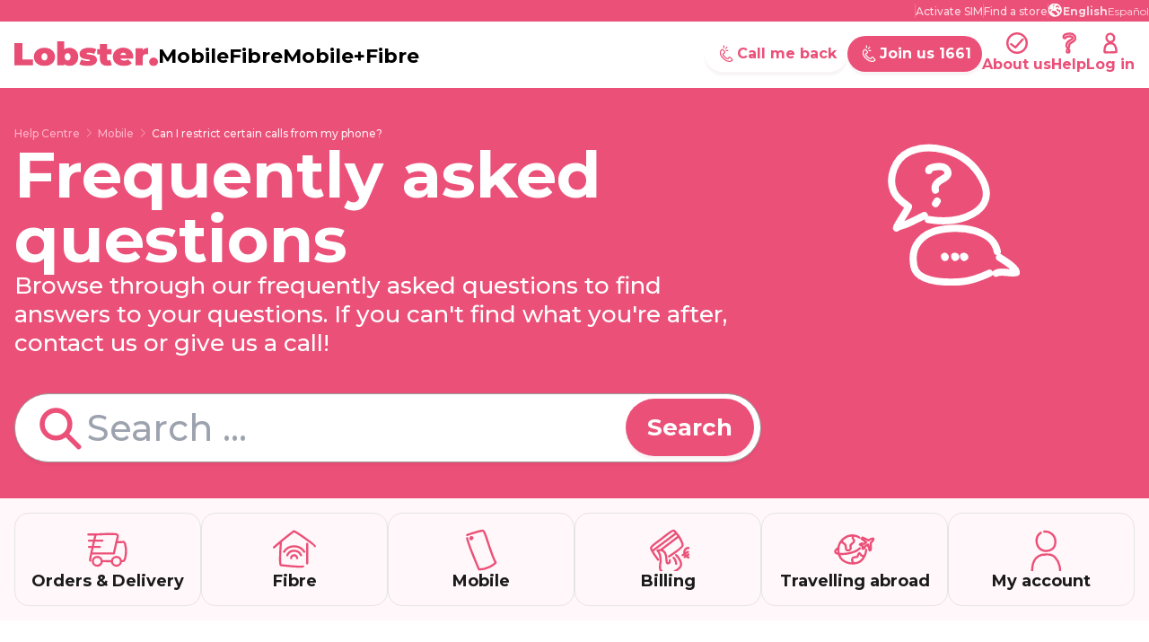

--- FILE ---
content_type: text/html; charset=UTF-8
request_url: https://www.lobster.es/help/can-i-restrict-certain-calls-from-my-phone/
body_size: 49943
content:
<!doctype html><html lang="en-US" prefix="og: https://ogp.me/ns#" data-theme="light"><head><meta charset="utf-8"><link rel="preload" as="image" href="https://www.lobster.es/wp-content/themes/nixaelobster/public/images/logo.bee48e.svg"><link rel="preload" as="image" href="https://www.lobster.es/wp-content/themes/nixaelobster/public/images/logo.bee48e.svg"><meta name="viewport" content="width=device-width, initial-scale=1"><link rel="preconnect" href="https://fonts.googleapis.com"><link rel="preconnect" href="https://fonts.gstatic.com" crossorigin><link href="https://fonts.googleapis.com/css2?family=Montserrat:ital,wght@0,100..900;1,100..900&display=swap"
rel="stylesheet"><link rel="dns-prefetch" href="https://www.google-analytics.com"><link rel="dns-prefetch" href="https://www.gstatic.com"><link rel="alternate" hreflang="en" href="https://www.lobster.es/help/can-i-restrict-certain-calls-from-my-phone/" /><link rel="alternate" hreflang="es" href="https://www.lobster.es/es/help/quiero-bloquear-llamadas-y-sms-que-gasten-saldo-adicional/" /><link rel="alternate" hreflang="x-default" href="https://www.lobster.es/help/can-i-restrict-certain-calls-from-my-phone/" /><title>Can I restrict certain calls from my phone? - Mobile Help | Lobster</title><meta name="description" content="You certainly can, yes. To manage your phone usage you can block certain types of calls and texts (e.g. international, premium, etc.). This can be done online"/><meta name="robots" content="follow, index, max-snippet:-1, max-video-preview:-1, max-image-preview:large"/><link rel="canonical" href="https://www.lobster.es/help/can-i-restrict-certain-calls-from-my-phone/" /><meta property="og:locale" content="en_US" /><meta property="og:type" content="article" /><meta property="og:title" content="Can I restrict certain calls from my phone? - Mobile Help | Lobster" /><meta property="og:description" content="You certainly can, yes. To manage your phone usage you can block certain types of calls and texts (e.g. international, premium, etc.). This can be done online" /><meta property="og:url" content="https://www.lobster.es/help/can-i-restrict-certain-calls-from-my-phone/" /><meta property="og:site_name" content="Lobster" /><meta property="article:publisher" content="https://www.facebook.com/lobster.es" /><meta property="og:updated_time" content="2024-06-05T13:14:08+02:00" /><meta property="og:image" content="https://www.lobster.es/wp-content/uploads/2022/11/lobster-opengraph.png" /><meta property="og:image:secure_url" content="https://www.lobster.es/wp-content/uploads/2022/11/lobster-opengraph.png" /><meta property="og:image:width" content="1200" /><meta property="og:image:height" content="630" /><meta property="og:image:alt" content="Lobster" /><meta property="og:image:type" content="image/png" /><meta name="twitter:card" content="summary_large_image" /><meta name="twitter:title" content="Can I restrict certain calls from my phone? - Mobile Help | Lobster" /><meta name="twitter:description" content="You certainly can, yes. To manage your phone usage you can block certain types of calls and texts (e.g. international, premium, etc.). This can be done online" /><meta name="twitter:site" content="@lobster_es" /><meta name="twitter:creator" content="@lobster_es" /><meta name="twitter:image" content="https://www.lobster.es/wp-content/uploads/2022/11/lobster-opengraph.png" /><link rel='dns-prefetch' href='//stats.wp.com' /><link rel='preconnect' href='//c0.wp.com' /><link data-optimized="1" rel='stylesheet' id='app/0-css' href='https://www.lobster.es/wp-content/litespeed/css/e14031f4b906f15df2cfb1e55962fac4.css?ver=2fac4' media='all' /> <script data-optimized="1" id="wpml-cookie-js-extra" type="litespeed/javascript">var wpml_cookies={"wp-wpml_current_language":{"value":"en","expires":1,"path":"\/"}};var wpml_cookies={"wp-wpml_current_language":{"value":"en","expires":1,"path":"\/"}}</script> <script data-optimized="1" src="https://www.lobster.es/wp-content/litespeed/js/384e12eaaf2d022e4a0ca85dbb07dab3.js?ver=cc37a" id="wpml-cookie-js" defer data-wp-strategy="defer"></script> <link rel="https://api.w.org/" href="https://www.lobster.es/wp-json/" /><link rel="EditURI" type="application/rsd+xml" title="RSD" href="https://www.lobster.es/xmlrpc.php?rsd" /><link rel='shortlink' href='https://www.lobster.es/?p=10839' /><link rel="alternate" title="oEmbed (JSON)" type="application/json+oembed" href="https://www.lobster.es/wp-json/oembed/1.0/embed?url=https%3A%2F%2Fwww.lobster.es%2Fhelp%2Fcan-i-restrict-certain-calls-from-my-phone%2F" /><link rel="alternate" title="oEmbed (XML)" type="text/xml+oembed" href="https://www.lobster.es/wp-json/oembed/1.0/embed?url=https%3A%2F%2Fwww.lobster.es%2Fhelp%2Fcan-i-restrict-certain-calls-from-my-phone%2F&#038;format=xml" /><meta name="generator" content="WPML ver:4.8.6 stt:1,2;" /><meta name="generator" content="performance-lab 4.0.0; plugins: "><style>img#wpstats{display:none}</style><link rel="icon" href="https://www.lobster.es/wp-content/uploads/2024/06/cropped-Lobster-150x150.png" sizes="32x32" /><link rel="icon" href="https://www.lobster.es/wp-content/uploads/2024/06/cropped-Lobster-300x300.png" sizes="192x192" /><link rel="apple-touch-icon" href="https://www.lobster.es/wp-content/uploads/2024/06/cropped-Lobster-300x300.png" /><meta name="msapplication-TileImage" content="https://www.lobster.es/wp-content/uploads/2024/06/cropped-Lobster-300x300.png" /><style id="wp-custom-css">.moove-gdpr-info-bar-container{font-weight:500}.moove-gdpr-button-holder{display:flex;justify-content:center}#moove_gdpr_cookie_info_bar.gdpr-full-screen-infobar .moove-gdpr-info-bar-container .moove-gdpr-info-bar-content button.change-settings-button{float:none}#moove_gdpr_cookie_info_bar.gdpr-full-screen-infobar .moove-gdpr-info-bar-container{border-radius:10px}.rc-anchor{display:none !important}.grecaptcha-badge{display:none !important}</style> <script>(function(w, d, s, l, i) {
            w[l] = w[l] || [];
            w[l].push({
                'gtm.start': new Date().getTime(),
                event: 'gtm.js'
            });
            var f = d.getElementsByTagName(s)[0],
                j = d.createElement(s),
                dl = l != 'dataLayer' ? '&l=' + l : '';
            j.async = true;
            j.src =
                'https://www.googletagmanager.com/gtm.js?id=' + i + dl;
            f.parentNode.insertBefore(j, f);
        })(window, document, 'script', 'dataLayer', 'GTM-5PPMTKP');</script> </head><body class="help-template-default single single-help postid-10839 wp-embed-responsive antialiased can-i-restrict-certain-calls-from-my-phone"><div itemscope itemtype="https://schema.org/WebSite" class="hidden"><meta itemprop="url" content="https://lobster.es/" /><meta itemprop="name" content="Lobster Mobile" /><meta itemprop="alternateName" content="Lobster" /></div>
<noscript><iframe src="https://www.googletagmanager.com/ns.html?id=GTM-5PPMTKP" height="0" width="0"
style="display:none;visibility:hidden"></iframe></noscript><div id="app">
<a class="sr-only focus:not-sr-only" href="#main">
Skip to content
</a><header class="fixed top-0 z-10 w-full"><div class="ribbon bg-brand-800 h-[2px] md:h-6 w-full flex justify-end items-center"><div class="hidden gap-4 items-center md:flex">
<span class="block w-[1px] h-4 bg-white opacity-20"></span>
<a href="https://www.lobster.es/activate-sim/"
class="font-medium text-white opacity-80 text-2xs">Activate SIM</a>
<span class="block w-[1px] h-4 bg-white opacity-20"></span>
<a href="https://www.lobster.es/find-a-store/"
class="font-medium text-white opacity-80 text-2xs">Find a store</a>
<span class="block w-[1px] h-4 bg-white opacity-20"></span>
<span class="flex items-center">
<svg class="" width="16" height="16" viewBox="0 0 40 40"    fill="none" xmlns="http://www.w3.org/2000/svg">
<path stroke-width="4" d="M29.3714 30.4417C24.5314 34.3717 17.6514 35.9917 11.8314 33.7517C1.45141 29.8117 -2.24859 16.4117 4.18141 7.75172C5.57598 5.87237 7.34955 4.3067 9.38736 3.15602C11.4252 2.00533 13.6819 1.29525 16.0114 1.07172C25.4614 0.151715 35.0914 8.21172 35.3414 17.8717C35.3537 18.7891 35.2868 19.7058 35.1414 20.6117C34.6277 23.615 33.2358 26.3988 31.1414 28.6117M19.4997 3L21.5 5L20 6.5H18C17.6 6.5 16.1667 6.83333 15.5 7C15.8333 7.66667 16.5 9.1 16.5 9.5C16.5 9.9 18.1667 11 19 11.5C19 11.6667 18.9 12 18.5 12H15L15.5 14.5C16.1667 14.6667 17.6 15 18 15H21.5V13.5L23 12.5L25.5 11.5L27 12.5C27.3333 12.6667 27.9999 13.1 27.9999 13.5C27.9999 13.9 29 15 29.5 15.5C30.5066 15.6667 32.5199 15.8 32.5199 15C32.5199 14 32.1401 12.5 31.5 12.5M8.49995 9C8.33329 9.5 7.9 10.7 7.5 11.5C7 12.5 5.5 13.5 6 14C6.4 14.4 7.83333 14.1667 8.5 14C8.83332 13.8333 10.5 13.9 10.5 13.5C10.5 13 11.5 7.5 11 7M13.396 17.1245C13.0822 16.909 12.1237 16.7781 10.8003 17.9782C9.14608 19.4783 9.64369 19.5271 8.59467 19.9784C7.54564 20.4296 8.04326 20.4784 7.43806 21.5273C7.33351 22.5939 7.30193 24.9663 8.01205 25.9224C8.8997 27.1176 10.8902 27.3127 11.334 27.9102C11.7778 28.5078 13.6607 29.8005 14.1045 30.3981C14.5483 30.9957 15.436 32.1909 15.9336 32.2396C16.3317 32.2787 16.0277 32.9876 15.826 33.3373L15.7722 33.8861L21.7436 34.4714L26.9887 32.2151L27.0199 26.7711L27.0737 26.2223C27.1096 25.8564 27.3023 24.9149 27.7865 24.0758C28.3917 23.027 26.9526 22.3319 26.8988 22.8807C26.8451 23.4295 25.9036 22.7831 24.8546 23.2344C23.8056 23.6856 23.4155 22.5392 23.0255 21.3928C22.6355 20.2465 22.5817 20.7953 22.1379 20.1977C21.694 19.6001 20.255 18.905 18.8159 18.2098C17.3769 17.5147 17.7669 18.6611 16.2741 18.5147C15.0798 18.3976 13.8577 17.5391 13.396 17.1245Z" stroke="white" stroke- stroke-linecap="round" stroke-linejoin="round"/>
</svg><div class="wpml-ls-statics-shortcode_actions wpml-ls wpml-ls-legacy-list-horizontal"><ul role="menu"><li class="wpml-ls-slot-shortcode_actions wpml-ls-item wpml-ls-item-en wpml-ls-current-language wpml-ls-first-item wpml-ls-item-legacy-list-horizontal" role="none">
<a href="https://www.lobster.es/help/can-i-restrict-certain-calls-from-my-phone/" class="wpml-ls-link" role="menuitem" >
<span class="wpml-ls-native" role="menuitem">English</span></a></li><li class="wpml-ls-slot-shortcode_actions wpml-ls-item wpml-ls-item-es wpml-ls-last-item wpml-ls-item-legacy-list-horizontal" role="none">
<a href="https://www.lobster.es/es/help/quiero-bloquear-llamadas-y-sms-que-gasten-saldo-adicional/" class="wpml-ls-link" role="menuitem"  aria-label="Switch to Español" title="Switch to Español" >
<span class="wpml-ls-display">Español</span></a></li></ul></div></span></div></div><div class="px-4 py-2 mx-auto bg-white md:py-3"><div class="flex justify-between items-center container-fluid"><div class="flex gap-14 items-center">
<a class="brand" href="https://www.lobster.es/">
<img src="https://www.lobster.es/wp-content/themes/nixaelobster/public/images/logo.bee48e.svg" class="w-[100px] md:w-[160px] no-lazy" width="160" height="28"
alt="Lobster">
</a><div class="hidden gap-8 translate-y-1 md:flex">
<a class="menuLink flex flex-col gap-0.5 justify-center items-center group relative pb-1  " href="https://www.lobster.es/pay-as-you-go-plans/">
<span class="text-lg text-black-850 font-bold text-nowrap">Mobile</span>
<span class="line w-[44px] group-hover:block  absolute bottom-0 hidden">
<img data-lazyloaded="1" src="[data-uri]" data-src="https://www.lobster.es/wp-content/themes/nixaelobster/public/images/plan-line.fa3548.svg" alt=""><noscript><img src="https://www.lobster.es/wp-content/themes/nixaelobster/public/images/plan-line.fa3548.svg" alt=""></noscript>
</span>
</a><a class="menuLink flex flex-col gap-0.5 justify-center items-center group relative pb-1  " href="https://www.lobster.es/fibre-plans/">
<span class="text-lg text-black-850 font-bold text-nowrap">Fibre</span>
<span class="line w-[44px] group-hover:block  absolute bottom-0 hidden">
<img data-lazyloaded="1" src="[data-uri]" data-src="https://www.lobster.es/wp-content/themes/nixaelobster/public/images/plan-line.fa3548.svg" alt=""><noscript><img src="https://www.lobster.es/wp-content/themes/nixaelobster/public/images/plan-line.fa3548.svg" alt=""></noscript>
</span>
</a><a class="menuLink flex flex-col gap-0.5 justify-center items-center group relative pb-1  " href="https://www.lobster.es/bundle-mobile-fibre/">
<span class="text-lg text-black-850 font-bold text-nowrap">Mobile+Fibre</span>
<span class="line w-[44px] group-hover:block  absolute bottom-0 hidden">
<img data-lazyloaded="1" src="[data-uri]" data-src="https://www.lobster.es/wp-content/themes/nixaelobster/public/images/plan-line.fa3548.svg" alt=""><noscript><img src="https://www.lobster.es/wp-content/themes/nixaelobster/public/images/plan-line.fa3548.svg" alt=""></noscript>
</span>
</a></div></div><div><div class="hidden gap-6 items-center md:flex">
<a href="#callMeBackModal" id=""
class="Button ButtonSecondary text-brand-800 shadow-xs ring-brand-700 hover:bg-pinkt-806 select-none rounded-full transition-all duration-300 items-center inline-flex font-bold justify-center no-underline focus:outline-0 ButtonMd text-xs py-[7px] px-2 gap-1 ring-[2px] md:text-sm md:py-2 md:px-3 md:gap-1 md:ring-[2px] hidden xl:inline-flex"
>
<span class="iconLeft">
<svg class="text-brand-800" width="24" height="24" viewBox="0 0 40 40"    fill="none" xmlns="http://www.w3.org/2000/svg">
<path stroke-width="2" d="M15.5 8.50002C15.6667 7.50002 15.9 5.40002 15.5 5.00002M19 10C19.6667 9.33336 21.1 7.90002 21.5 7.50002M20 14C20.5 14 21.8 14 23 14M12 12C9.50002 13.5 5.80002 20.2 15 29C22.5 36.1739 29.8334 34.3333 31.5 31.5C30.3334 29.6667 27.7 26 26.5 26C25.3 26 24 28 23.5 29C22.6667 29.1667 20.3 28.8 17.5 26C14 22.5 14 20 14.5 19.5C15 19 17.9744 18.423 17.5 17C17 15.5 13.5744 11.0554 12 12Z" stroke="currentColor" stroke- stroke-linecap="round" stroke-linejoin="round"/>
</svg>
</span>
<span class="text-nowrap">Call me back</span>
</a><style>.ButtonPrimary:disabled{opacity:.5;cursor:not-allowed}</style><a href="tel:1661" id=""
class="Button ButtonPrimary text-white bg-brand-800 shadow-xs ring-brand-800 hover:bg-brand-700 hover:ring-brand-700 active:bg-brand-700 active:text-brand-200 active:shadow-none focus:ring-brand-300 select-none rounded-full transition-all duration-300 items-center inline-flex font-bold justify-center no-underline focus:outline-0 ButtonMd text-xs py-[7px] px-2 gap-1 ring-[2px] md:text-sm md:py-2 md:px-3 md:gap-1 md:ring-[2px] hidden xl:inline-flex"
>
<span class="iconLeft">
<svg class="" width="24" height="24" viewBox="0 0 40 40"    fill="none" xmlns="http://www.w3.org/2000/svg">
<path stroke-width="2" d="M15.5 8.50002C15.6667 7.50002 15.9 5.40002 15.5 5.00002M19 10C19.6667 9.33336 21.1 7.90002 21.5 7.50002M20 14C20.5 14 21.8 14 23 14M12 12C9.50002 13.5 5.80002 20.2 15 29C22.5 36.1739 29.8334 34.3333 31.5 31.5C30.3334 29.6667 27.7 26 26.5 26C25.3 26 24 28 23.5 29C22.6667 29.1667 20.3 28.8 17.5 26C14 22.5 14 20 14.5 19.5C15 19 17.9744 18.423 17.5 17C17 15.5 13.5744 11.0554 12 12Z" stroke="white" stroke- stroke-linecap="round" stroke-linejoin="round"/>
</svg>
</span>
<span class="text-nowrap">Join us 1661</span>
</a><style>.ButtonPrimary:disabled{opacity:.5;cursor:not-allowed}</style><a class="menuLink flex flex-col gap-0.5 justify-center items-center group relative " href="https://www.lobster.es/about/">
<svg class="text-brand-800" width="24" height="24" viewBox="0 0 40 40"    fill="none" xmlns="http://www.w3.org/2000/svg">
<path stroke-width="4" d="M9 21.9048L17 28L30.5 13.15M38 20C38 29.9411 29.9411 38 20 38C10.0589 38 2 29.9411 2 20C2 10.0589 10.0589 2 20 2C29.9411 2 38 10.0589 38 20Z" stroke="currentColor" stroke- stroke-linecap="round" stroke-linejoin="round"/>
</svg>
<span class="text-s text-brand-800 font-bold text-nowrap">About us</span>
<span class="line w-[44px] group-hover:block  absolute bottom-0 hidden">
<img data-lazyloaded="1" src="[data-uri]" data-src="https://www.lobster.es/wp-content/themes/nixaelobster/public/images/plan-line.fa3548.svg" alt=""><noscript><img src="https://www.lobster.es/wp-content/themes/nixaelobster/public/images/plan-line.fa3548.svg" alt=""></noscript>
</span>
</a><a class="menuLink flex flex-col gap-0.5 justify-center items-center group relative " href="https://www.lobster.es/help/">
<svg class="text-brand-800" width="24" height="24" viewBox="0 0 40 40"    fill="none" xmlns="http://www.w3.org/2000/svg">
<path stroke-width="4" d="M31.1129 12.9695C31.8819 10.809 31.4267 8.639 30.4564 6.95271C29.4937 5.27936 27.9288 3.89321 26.091 3.18306C24.2661 2.47791 21.6879 2.41759 19.5225 2.56514C17.2898 2.71728 14.9039 3.13551 13.294 3.75759L13.2793 3.76333C12.5834 4.0373 11.6805 4.48932 10.9322 5.19139C10.1663 5.91008 9.32322 7.14517 9.53108 8.80692C9.70245 10.177 10.952 11.1487 12.322 10.9773C13.5101 10.8287 14.3986 9.86929 14.5019 8.72363C14.538 8.69951 14.5801 8.67317 14.6285 8.64513C14.7684 8.56422 14.9315 8.48676 15.1037 8.41863C16.0593 8.05113 17.8847 7.68834 19.8625 7.55357C21.9127 7.41386 23.5502 7.56156 24.2888 7.84698C25.0145 8.1274 25.7061 8.72238 26.1226 9.44621C26.5314 10.1568 26.5781 10.7995 26.4023 11.2933L26.4014 11.2957C26.2412 11.747 25.8903 12.2032 25.1934 12.7252C24.5436 13.2119 23.7894 13.6194 22.8705 14.1159C22.7682 14.1712 22.6638 14.2276 22.5574 14.2853C20.4298 15.3201 18.5457 16.801 17.0285 18.6277C17.0194 18.6387 17.0104 18.6498 17.0014 18.6609C16.1056 19.778 15.4991 21.1003 15.2329 22.5082C14.9668 23.9161 15.0485 25.3691 15.4714 26.7379C15.879 28.0571 17.2788 28.7962 18.598 28.3886C19.6717 28.0569 20.3611 27.0679 20.3607 26M31.1129 12.9695C30.503 14.6869 29.3288 15.8747 28.191 16.727C27.2211 17.4534 26.1145 18.0488 25.235 18.5221C25.1159 18.5862 25.0009 18.648 24.891 18.7077C24.8556 18.7268 24.8198 18.7452 24.7835 18.7627C23.2905 19.4819 21.9624 20.5181 20.8897 21.8045C20.5162 22.2754 20.2596 22.8357 20.1459 23.437M31.1129 12.9695L31.1125 12.9708M31.1129 12.9695L31.1134 12.9683M14.3363 8.85497C14.3363 8.85497 14.337 8.85406 14.3387 8.85228M15.5 35C15.5 36.3807 16.6193 37.5 18 37.5C19.3807 37.5 20.5 36.3807 20.5 35V34C20.5 32.6193 19.3807 31.5 18 31.5C17.3674 31.5 16.7897 31.7349 16.3494 32.1223" stroke="currentColor" stroke- stroke-linecap="round" stroke-linejoin="round"/>
</svg>
<span class="text-s text-brand-800 font-bold text-nowrap">Help</span>
<span class="line w-[44px] group-hover:block  absolute bottom-0 hidden">
<img data-lazyloaded="1" src="[data-uri]" data-src="https://www.lobster.es/wp-content/themes/nixaelobster/public/images/plan-line.fa3548.svg" alt=""><noscript><img src="https://www.lobster.es/wp-content/themes/nixaelobster/public/images/plan-line.fa3548.svg" alt=""></noscript>
</span>
</a><a class="menuLink flex flex-col gap-0.5 justify-center items-center group relative " href="https://care.lobster.es/selfcare/my-account#login">
<svg class="text-brand-800" width="24" height="24" viewBox="0 0 40 40"    fill="none" xmlns="http://www.w3.org/2000/svg">
<path stroke-width="4" d="M20.363 20.3475C19.1709 20.8643 17.8938 20.473 16.6242 20.8089C12.7931 21.8239 10.7373 24.4997 9.80719 27.9839C9.17605 30.3608 9.27571 32.9259 9.01735 35.4062C8.89186 36.6242 9.44918 37.1741 10.6192 37.1741C15.2844 37.1741 19.9644 37.3919 24.6075 37.0782C26.667 36.9416 28.7671 37.0782 31 36.7091C31 31.5751 30.786 26.5851 26.9032 22.6839C26.248 21.9867 25.453 21.4356 24.5702 21.0667C23.6875 20.6978 22.7368 20.5194 21.7803 20.5432M15.934 3.69438C12.162 6.00854 11.911 10.707 13.69 14.1173C15.3583 17.321 19.5769 18.7973 23.5667 17.011C27.9699 15.04 28.756 7.69894 23.9358 4.20002C22.4005 3.073 20.4927 2.57525 18.6025 2.80859" stroke="currentColor" stroke- stroke-linecap="round" stroke-linejoin="round"/>
</svg>
<span class="text-s text-brand-800 font-bold text-nowrap">Log in</span>
<span class="line w-[44px] group-hover:block  absolute bottom-0 hidden">
<img data-lazyloaded="1" src="[data-uri]" data-src="https://www.lobster.es/wp-content/themes/nixaelobster/public/images/plan-line.fa3548.svg" alt=""><noscript><img src="https://www.lobster.es/wp-content/themes/nixaelobster/public/images/plan-line.fa3548.svg" alt=""></noscript>
</span>
</a></div><div class="flex gap-3 md:hidden">
<a href="#callMeBackModal" id=""
class="Button ButtonSecondary text-brand-800 shadow-xs ring-brand-700 hover:bg-pinkt-806 select-none rounded-full transition-all duration-300 items-center inline-flex font-bold justify-center no-underline focus:outline-0 ButtonMd text-xs py-[7px] px-2 gap-1 ring-[2px] md:text-sm md:py-2 md:px-3 md:gap-1 md:ring-[2px] hidden sm:inline-flex"
>
<span class="iconLeft">
<svg class="text-brand-800" width="24" height="24" viewBox="0 0 40 40"    fill="none" xmlns="http://www.w3.org/2000/svg">
<path stroke-width="2" d="M15.5 8.50002C15.6667 7.50002 15.9 5.40002 15.5 5.00002M19 10C19.6667 9.33336 21.1 7.90002 21.5 7.50002M20 14C20.5 14 21.8 14 23 14M12 12C9.50002 13.5 5.80002 20.2 15 29C22.5 36.1739 29.8334 34.3333 31.5 31.5C30.3334 29.6667 27.7 26 26.5 26C25.3 26 24 28 23.5 29C22.6667 29.1667 20.3 28.8 17.5 26C14 22.5 14 20 14.5 19.5C15 19 17.9744 18.423 17.5 17C17 15.5 13.5744 11.0554 12 12Z" stroke="currentColor" stroke- stroke-linecap="round" stroke-linejoin="round"/>
</svg>
</span>
<span class="text-nowrap">Call me back</span>
</a><style>.ButtonPrimary:disabled{opacity:.5;cursor:not-allowed}</style><a href="#" id=""
class="Button ButtonSecondary text-brand-800 shadow-xs ring-brand-700 hover:bg-pinkt-806 select-none rounded-full transition-all duration-300 items-center inline-flex font-bold justify-center no-underline focus:outline-0 ButtonSm text-xs py-[7px] px-2 gap-1 ring-[2px] "
data-menu-toggle
>
<span class="text-nowrap">Menu</span>
<span class="iconRight">
<svg class="text-brand-800" width="18" height="18" viewBox="0 0 40 40"    fill="none" xmlns="http://www.w3.org/2000/svg">
<path stroke-width="2" d="M4 9.99983C10.8333 8.99983 25.9 7.59983 35.5 9.99983M4 20.5C13.4995 18.6094 29.5 20.5 35.5 21M4 31.5C14 31 33.6155 32.4456 35.5 31.5" stroke="currentColor" stroke- stroke-linecap="round" stroke-linejoin="round"/>
</svg>
</span>
</a><style>.ButtonPrimary:disabled{opacity:.5;cursor:not-allowed}</style></div></div></div></div><section class="headerResponsive w-[90vw] h-[100dvh] bg-white absolute top-0 right-0 z-10 shadow-modal"><div class="w-full h-0.5 bg-brand-800"></div><div class="flex justify-between items-center px-4 h-12">
<a class="brand" href="https://www.lobster.es/">
<img src="https://www.lobster.es/wp-content/themes/nixaelobster/public/images/logo.bee48e.svg" class="h-[20px] no-lazy" height="20" width="120"
alt="Lobster">
</a>
<a href="#" id=""
class="Button ButtonSecondary text-brand-800 shadow-xs ring-brand-700 hover:bg-pinkt-806 select-none rounded-full transition-all duration-300 items-center inline-flex font-bold justify-center no-underline focus:outline-0 ButtonSm text-xs py-[7px] px-2 gap-1 ring-[2px] "
data-menu-toggle
>
<span class="text-nowrap">Menu</span>
<span class="iconRight">
<svg class="text-brand-800" width="18" height="18" viewBox="0 0 40 40"    fill="none" xmlns="http://www.w3.org/2000/svg">
<path stroke-width="2" d="M4 5C10.5 9 29 27 35.5 34.5M4 34.5C10 26 34.1155 5.4456 36 4.5" stroke="currentColor" stroke- stroke-linecap="round" stroke-linejoin="round"/>
</svg>
</span>
</a><style>.ButtonPrimary:disabled{opacity:.5;cursor:not-allowed}</style></div><div class="flex flex-col justify-center items-start px-4 mainMenu">
<a class="menuLink flex gap-4 justify-center items-center group relative py-[14px] px-4  rounded-lg hover:bg-brand-100  " href="https://www.lobster.es/">
<svg class="text-brand-800" width="32" height="32" viewBox="0 0 40 40"    fill="none" xmlns="http://www.w3.org/2000/svg">
<path stroke-width="2" d="M3 19L9.5 13.2647M37.5 19C37.1 17.4 25.6667 8.33333 20 4L9.5 13.2647M9.5 13.2647C9.5 20.6765 9.5 31.7 9.5 32.5C9.5 33.5 26.5 35 28.5 34.5M31 16C31 22.1667 31 30.9 31 32.5" stroke="currentColor" stroke- stroke-linecap="round" stroke-linejoin="round"/>
</svg><div>
<span class="text-m text-black-850 font-bold text-nowrap group-hover:text-brand-800">Home</span></div>
</a><a class="menuLink flex gap-4 justify-center items-center group relative py-[14px] px-4  rounded-lg hover:bg-brand-100  " href="https://www.lobster.es/pay-as-you-go-plans/">
<svg class="text-brand-800" width="32" height="32" viewBox="0 0 40 40"    fill="none" xmlns="http://www.w3.org/2000/svg">
<path stroke-width="2" d="M34.4944 20.1246C34.1655 16.0298 32.5607 8.02458 28.7726 8.76184C24.0376 9.68342 9.15593 12.5798 7.80306 12.8431C6.45018 13.1064 4.55085 14.1692 5.07077 16.8406C5.48671 18.9776 6.71718 25.2998 7.28043 28.1937C7.0461 29.3946 7.79504 31.5592 12.6654 30.6113C17.5357 29.6634 25.9687 28.0221 29.5763 27.32C30.2183 25.8088 32.9903 22.4967 33.5315 22.3914M20.8743 15.074L16.1393 15.9956M22.6172 16.8142C22.7544 17.5195 22.6949 17.2136 22.8916 18.224C23.1296 19.4469 22.8922 18.2271 23.094 19.2643M13.4335 16.5222L10.7278 17.0488C10.0513 17.1804 8.75047 17.7109 8.95843 18.7794C9.03536 19.1747 8.98771 18.9299 9.23284 20.1893C9.48413 21.4804 9.29405 20.5038 9.56528 21.8974M13.4335 16.5222L16.1393 15.9956M13.4335 16.5222C13.7514 17.7186 13.9315 18.1442 14.3338 19.8896C14.5486 20.4289 15.1826 23.6708 15.0366 24.7588M15.0366 24.7588C13.7426 25.0107 12.7164 25.2104 12.3309 25.2854C11.2486 25.4961 10.3537 24.746 10.0416 24.3447C9.91116 23.6745 9.74472 22.8194 9.56528 21.8974M15.0366 24.7588C15.8618 24.5982 16.796 24.4164 17.7424 24.2322M16.1393 15.9956C16.4571 17.192 16.6372 17.6175 17.0396 19.363C17.3169 20.5661 17.0921 19.2741 17.3043 20.3912M17.7424 24.2322C19.4786 23.8943 21.256 23.5483 22.4774 23.3106C22.4341 23.088 23.6483 22.1123 23.4404 21.0438C23.378 20.7235 23.2518 20.0752 23.094 19.2643M17.7424 24.2322C17.831 23.5717 17.6321 22.1173 17.3043 20.3912M17.3043 20.3912C17.9913 19.6418 20.1112 18.3673 23.094 19.2643M9.56528 21.8974C10.0759 21.4134 11.7377 20.5516 14.3003 20.9758" stroke="currentColor" stroke- stroke-linecap="round" stroke-linejoin="round"/>
</svg><div>
<span class="text-m text-black-850 font-bold text-nowrap group-hover:text-brand-800">Mobile plans</span></div>
</a><a class="menuLink flex gap-4 justify-center items-center group relative py-[14px] px-4  rounded-lg hover:bg-brand-100  " href="https://www.lobster.es/fibre-plans/">
<svg class="text-brand-800" width="32" height="32" viewBox="0 0 40 40"    fill="none" xmlns="http://www.w3.org/2000/svg">
<path stroke-width="2" d="M1 17.9941C2.77338 16.4916 5.09215 14.5154 7.47753 12.464M39 16.8881C39 15.7821 19.7246 1.95691 19.1739 3.06293C18.8663 3.68063 12.9938 7.72021 7.47753 12.464M7.47753 12.464C6.88309 20.9435 6.05087 34.5843 7.47753 34.5843C9.26087 34.5843 26.3333 36.7963 27.9855 35.6903M31.8406 14.6761C31.8406 20.9435 31.8406 31.5981 31.8406 32.9253M13.3346 25.2892C14.4102 22.8478 16.8665 21.1417 19.7246 21.1417C22.5828 21.1417 25.0391 22.8478 26.1146 25.2892M10.3623 22.0426C12.35 19.0041 15.8006 16.9941 19.7246 16.9941C23.6486 16.9941 27.0993 19.0041 29.087 22.0426M16.9367 28.0542C16.9367 26.5272 18.1849 25.2892 19.7247 25.2892C21.2644 25.2892 22.5127 26.5272 22.5127 28.0542" stroke="currentColor" stroke- stroke-linecap="round" stroke-linejoin="round"/>
</svg><div>
<span class="text-m text-black-850 font-bold text-nowrap group-hover:text-brand-800">Fibre plans</span></div>
</a><a class="menuLink flex gap-4 justify-center items-center group relative py-[14px] px-4  rounded-lg hover:bg-brand-100  " href="https://www.lobster.es/bundle-mobile-fibre/">
<svg class="text-brand-800" width="32" height="32" viewBox="0 0 40 40"    fill="none" xmlns="http://www.w3.org/2000/svg">
<path stroke-width="2" d="M23.7571 35.6827C25.0741 32.8533 27.0132 26.9616 24.2335 26.0293C23.8722 25.9082 23.4303 25.76 22.9274 25.5913M22.2713 36.8199C21.8742 36.6868 18.8011 37.8368 17.8106 38.595C15.1633 37.7072 8.97521 35.6319 5.40135 34.4333C1.82748 33.2347 2.14368 31.5235 2.74851 30.8177C3.4607 28.6942 5.01655 24.055 5.54247 22.4868C6.19987 20.5266 7.85333 20.5359 8.84607 20.8688C9.3322 21.0319 12.1988 21.9933 15.4059 23.0688M16.6485 27.2412L13.1739 26.0759M17.1482 29.0443C16.9746 29.5619 17.0499 29.3374 16.8013 30.0789C16.5003 30.9762 16.8005 30.0811 16.5453 30.8422M11.1885 25.4101L9.20299 24.7442C8.70662 24.5777 7.64814 24.4408 7.38518 25.2249C7.28791 25.5149 7.34816 25.3353 7.03822 26.2595C6.72047 27.2069 6.96082 26.4902 6.61786 27.5129M11.1885 25.4101L13.1739 26.0759M11.1885 25.4101C10.9502 26.3198 10.9098 26.6686 10.5216 27.9729C10.4615 28.4097 9.66563 30.7898 9.16148 31.4541M9.16148 31.4541C8.2119 31.1356 7.45887 30.8831 7.176 30.7882C6.38181 30.5219 6.07148 29.6909 6.01559 29.3087C6.18052 28.8169 6.39097 28.1894 6.61786 27.5129M9.16148 31.4541C9.76702 31.6572 10.4525 31.8871 11.147 32.12M13.1739 26.0759C12.9357 26.9857 12.8952 27.3344 12.5071 28.6387C12.2395 29.5377 12.5751 28.5996 12.2967 29.4174M11.147 32.12C12.421 32.5472 13.7253 32.9847 14.6215 33.2852C14.6763 33.1219 15.8444 32.9321 16.1073 32.148C16.1862 31.913 16.3457 31.4372 16.5453 30.8422M11.147 32.12C11.453 31.7167 11.8666 30.681 12.2967 29.4174M12.2967 29.4174C13.0316 29.1796 14.9101 29.1317 16.5453 30.8422M6.61786 27.5129C7.13663 27.3844 8.55782 27.4375 10.0924 28.6781M15.9984 8.42106C20.4502 4.64238 25.1895 2.51992 25.4377 2.02789C25.7621 1.38485 34.1375 6.49478 38.6379 9.64452M15.9984 8.42106C15.2908 9.02173 14.5903 9.61431 13.9164 10.183M15.9984 8.42106C15.6511 13.3107 15.4059 18.169 15.4059 23.0688M35.66 10.183L35.66 23.6241M20.7252 17.5416C21.5932 15.5969 23.5756 14.2379 25.8821 14.2379C28.1887 14.2379 30.1711 15.5969 31.0391 17.5416M18.3265 14.9555C19.9306 12.5352 22.7154 10.9342 25.8822 10.9342C29.0489 10.9342 31.8337 12.5352 33.4378 14.9555M23.6322 19.7441C23.6322 18.5277 24.6395 17.5416 25.8822 17.5416C27.1248 17.5416 28.1322 18.5277 28.1322 19.7441M33.5489 25.8266C32.0391 25.2249 27 25.5 22.9274 25.5913M15.4059 23.0688C18.0671 23.9613 20.9627 24.9324 22.9274 25.5913" stroke="currentColor" stroke- stroke-linecap="round" stroke-linejoin="round"/>
</svg><div>
<span class="text-m text-black-850 font-bold text-nowrap group-hover:text-brand-800">Mobile+Fibre Bundle</span></div>
</a></div><div class="flex flex-col gap-3 px-10 py-4 cta">
<a href="#callMeBackModal" id=""
class="Button ButtonSecondary text-brand-800 shadow-xs ring-brand-700 hover:bg-pinkt-806 select-none rounded-full transition-all duration-300 items-center inline-flex font-bold justify-center no-underline focus:outline-0 ButtonMd text-xs py-[7px] px-2 gap-1 ring-[2px] md:text-sm md:py-2 md:px-3 md:gap-1 md:ring-[2px] "
>
<span class="iconLeft">
<svg class="text-brand-800" width="24" height="24" viewBox="0 0 40 40"    fill="none" xmlns="http://www.w3.org/2000/svg">
<path stroke-width="2" d="M15.5 8.50002C15.6667 7.50002 15.9 5.40002 15.5 5.00002M19 10C19.6667 9.33336 21.1 7.90002 21.5 7.50002M20 14C20.5 14 21.8 14 23 14M12 12C9.50002 13.5 5.80002 20.2 15 29C22.5 36.1739 29.8334 34.3333 31.5 31.5C30.3334 29.6667 27.7 26 26.5 26C25.3 26 24 28 23.5 29C22.6667 29.1667 20.3 28.8 17.5 26C14 22.5 14 20 14.5 19.5C15 19 17.9744 18.423 17.5 17C17 15.5 13.5744 11.0554 12 12Z" stroke="currentColor" stroke- stroke-linecap="round" stroke-linejoin="round"/>
</svg>
</span>
<span class="text-nowrap">Call me back</span>
</a><style>.ButtonPrimary:disabled{opacity:.5;cursor:not-allowed}</style><a href="tel:1661" id=""
class="Button ButtonPrimary text-white bg-brand-800 shadow-xs ring-brand-800 hover:bg-brand-700 hover:ring-brand-700 active:bg-brand-700 active:text-brand-200 active:shadow-none focus:ring-brand-300 select-none rounded-full transition-all duration-300 items-center inline-flex font-bold justify-center no-underline focus:outline-0 ButtonMd text-xs py-[7px] px-2 gap-1 ring-[2px] md:text-sm md:py-2 md:px-3 md:gap-1 md:ring-[2px] "
>
<span class="iconLeft">
<svg class="" width="24" height="24" viewBox="0 0 40 40"    fill="none" xmlns="http://www.w3.org/2000/svg">
<path stroke-width="2" d="M15.5 8.50002C15.6667 7.50002 15.9 5.40002 15.5 5.00002M19 10C19.6667 9.33336 21.1 7.90002 21.5 7.50002M20 14C20.5 14 21.8 14 23 14M12 12C9.50002 13.5 5.80002 20.2 15 29C22.5 36.1739 29.8334 34.3333 31.5 31.5C30.3334 29.6667 27.7 26 26.5 26C25.3 26 24 28 23.5 29C22.6667 29.1667 20.3 28.8 17.5 26C14 22.5 14 20 14.5 19.5C15 19 17.9744 18.423 17.5 17C17 15.5 13.5744 11.0554 12 12Z" stroke="white" stroke- stroke-linecap="round" stroke-linejoin="round"/>
</svg>
</span>
<span class="text-nowrap">Join us 1661</span>
</a><style>.ButtonPrimary:disabled{opacity:.5;cursor:not-allowed}</style></div><div class="flex px-4"><div class="flex flex-col justify-start items-start w-1/2">
<a class="menuLink flex gap-4 justify-center items-center group relative py-[10.5px] px-6  rounded-lg hover:bg-brand-100 " href="https://www.lobster.es/about/">
<span class="text-2xs text-brand-800 font-medium text-nowrap group-hover:text-brand-800">About us</span>
</a><a class="menuLink flex gap-4 justify-center items-center group relative py-[10.5px] px-6  rounded-lg hover:bg-brand-100 " href="https://www.lobster.es/help/">
<span class="text-2xs text-brand-800 font-medium text-nowrap group-hover:text-brand-800">Help</span>
</a><a class="menuLink flex gap-4 justify-center items-center group relative py-[10.5px] px-6  rounded-lg hover:bg-brand-100 " href="https://care.lobster.es/selfcare/my-account#login">
<span class="text-2xs text-brand-800 font-medium text-nowrap group-hover:text-brand-800">Log in</span>
</a></div><div class="flex flex-col justify-start items-start w-1/2">
<a class="menuLink flex gap-4 justify-center items-center group relative py-[10.5px] px-6  rounded-lg hover:bg-brand-100 " href="https://www.lobster.es/find-a-store/">
<span class="text-2xs text-brand-800 font-medium text-nowrap group-hover:text-brand-800">Find a store</span>
</a><a class="menuLink flex gap-4 justify-center items-center group relative py-[10.5px] px-6  rounded-lg hover:bg-brand-100 " href="https://www.lobster.es/activate-sim/">
<span class="text-2xs text-brand-800 font-medium text-nowrap group-hover:text-brand-800">Activate SIM</span>
</a><div class="wpmlResponsive"><div class="wpml-ls-statics-shortcode_actions wpml-ls wpml-ls-legacy-list-horizontal"><ul role="menu"><li class="wpml-ls-slot-shortcode_actions wpml-ls-item wpml-ls-item-en wpml-ls-current-language wpml-ls-first-item wpml-ls-item-legacy-list-horizontal" role="none">
<a href="https://www.lobster.es/help/can-i-restrict-certain-calls-from-my-phone/" class="wpml-ls-link" role="menuitem" >
<span class="wpml-ls-native" role="menuitem">English</span></a></li><li class="wpml-ls-slot-shortcode_actions wpml-ls-item wpml-ls-item-es wpml-ls-last-item wpml-ls-item-legacy-list-horizontal" role="none">
<a href="https://www.lobster.es/es/help/quiero-bloquear-llamadas-y-sms-que-gasten-saldo-adicional/" class="wpml-ls-link" role="menuitem"  aria-label="Switch to Español" title="Switch to Español" >
<span class="wpml-ls-display">Español</span></a></li></ul></div></div></div></div></section></header><div class="headerPlaceholder h-[56px] lg:h-[98px]"></div> <script data-optimized="1" type="litespeed/javascript">document.addEventListener('DOMContentLiteSpeedLoaded',function(){const menuToggles=document.querySelectorAll('[data-menu-toggle]');const headerResponsive=document.querySelector('.headerResponsive');const body=document.querySelector('body');menuToggles.forEach(function(toggle){toggle.addEventListener('click',function(){headerResponsive.classList.toggle('active');body.classList.toggle('overflow-hidden')})})})</script> <style scoped>.menuLink,.menuLink span{text-decoration:none !important}.headerResponsive{transition:transform .3s;transform:translateX(120%)}.headerResponsive.active{transform:translateX(0)}</style><main id="main" class="main"><section
class="Hero herosubSectionLeft py-2 md:py-10 flex-col justify-start inline-flex w-full bg-brand-800 text-white"><section class="breadcrumb px-4 w-full"><div class="text-2xs font-medium flex items-center">
<a class="text-brand-400" href="https://www.lobster.es/help/">Help Centre</a>
<span class="arrow arrow-1 last:hidden">
<svg class="-rotate-90 opacity-50" width="20" height="20" viewBox="0 0 40 40"    fill="none" xmlns="http://www.w3.org/2000/svg">
<path stroke-width="2" d="M28 16.6667L20.3769 24.506C20.3274 24.5569 20.2687 24.5973 20.204 24.6249C20.1393 24.6525 20.07 24.6667 20 24.6667C19.93 24.6667 19.8607 24.6525 19.796 24.6249C19.7313 24.5973 19.6726 24.5569 19.6231 24.506L12 16.6667" stroke="white" stroke- stroke-linecap="round" stroke-linejoin="round"/>
</svg>
</span>
<a class="text-brand-400" href="https://www.lobster.es/help-category/mobile/">Mobile</a>
<span class="arrow arrow-1 last:hidden">
<svg class="-rotate-90 opacity-50" width="20" height="20" viewBox="0 0 40 40"    fill="none" xmlns="http://www.w3.org/2000/svg">
<path stroke-width="2" d="M28 16.6667L20.3769 24.506C20.3274 24.5569 20.2687 24.5973 20.204 24.6249C20.1393 24.6525 20.07 24.6667 20 24.6667C19.93 24.6667 19.8607 24.6525 19.796 24.6249C19.7313 24.5973 19.6726 24.5569 19.6231 24.506L12 16.6667" stroke="white" stroke- stroke-linecap="round" stroke-linejoin="round"/>
</svg>
</span>
<span class="text-brand-100">Can I restrict certain calls from my phone?</span></div></section><div class="container mx-auto grid grid-cols-12 px-4"><div class="col-span-8 flex items-center"><div class="flex flex-col gap-4 justify-center"><div class=""><h2 class="text-2xl md:text-5xl xl:text-6xl font-bold">Frequently asked questions</h2></div><div class="text-md md:text-lg xl:text-xl font-medium">Browse through our frequently asked questions to find answers to your questions. If you can't find what you're after, contact us or give us a call!</div></div></div><div class="col-span-4">
<svg class="mx-auto block w-[80px] md:w-[120px] lg:w-[160px] h-[80px] md:h-[120px] lg:h-[160px]" width="160" height="160" viewBox="0 0 40 40"    fill="none" xmlns="http://www.w3.org/2000/svg">
<path stroke-width="2" d="M13.4333 20.5118C11.8135 21.2986 10.2111 22.1258 8.56526 22.8547C7.45097 23.348 6.47686 23.3228 5.65834 23.9799C5.52621 23.863 6.56758 22.2494 6.77488 21.9032C7.1758 21.2316 9.36411 17.826 8.99051 18.0128C8.79383 17.8884 8.64342 17.7119 8.44962 17.576C6.96868 16.5492 5.54557 15.369 4.85716 13.6943C3.28654 9.87045 5.27944 4.71028 8.99916 2.8967C12.2011 1.34922 15.6258 1.37815 18.9782 2.21697C23.6409 3.38552 27.2275 6.07263 29.5415 10.3737C31.7138 14.429 30.7853 17.926 26.7734 20.1185C22.8628 22.256 18.7671 22.3168 14.544 21.6226M33.75 30.5C33.04 27.0297 30.4054 25.6043 27.3076 24.7152C24.7498 23.9796 22.0934 23.9473 19.5027 24.2194C16.1033 24.5778 12.915 25.6178 11.1467 28.8888C10.1626 30.7102 10.1817 32.7768 10.5299 34.6628C10.9493 36.9396 13.0082 37.8826 15.1164 38.4376C17.9017 39.1678 20.7775 39.1409 23.6094 38.9415C26.4062 38.7445 29.0829 37.7142 31.5623 36.565M24.375 31.875C24.4729 32.6285 24.5854 31.7453 24.6875 32.0294M21.875 31.875C21.9729 32.6285 22.0854 31.7453 22.1875 32.0294M19.0625 31.875C19.3563 32.6285 18.9125 31.7471 19.2188 32.0312M14.6912 7.9677C14.6455 7.60243 15.0354 7.34859 15.3735 7.21548C16.1746 6.90593 18.0083 6.72639 18.8094 7.03594C19.6105 7.3455 20.2197 8.27416 19.9242 9.10376C19.6836 9.78168 18.9708 10.1315 18.3433 10.472C17.7729 10.7467 17.2671 11.1426 16.8599 11.6328C16.6605 11.8814 16.525 12.1765 16.4655 12.4914C16.4059 12.8064 16.4242 13.1315 16.5188 13.4375M16.5625 17.1875L17 16.5M34.375 32.1875C35.4112 32.8667 39.0625 35.0034 39.0625 36.3828C37.4342 36.8536 34.8404 35.7411 33.4375 36.5625" stroke="white" stroke- stroke-linecap="round" stroke-linejoin="round"/>
</svg></div><div class="col-span-12 lg:col-span-8 mt-10"><form role="search" method="get" class="search-form w-full" action="https://www.lobster.es/"><div class="relative">
<input type="text" class="searchFieldHelp bg-white w-full font-medium text-lg lg:text-3xl border border-black-400 rounded-full p-[10px] pl-[58px] lg:p-3 lg:pl-20 text-black-850 outline-none shadow-xs lg:h-[77px] active:ring-brand-500 active:border-brand-500 focus:ring-brand-500 focus:border-brand-500" placeholder="Search &hellip;" value="" name="s" title="Search for:" />
<svg class="text-brand-800 h-[40px] lg:h-[56px] w-[40px] lg:w-[56px] absolute top-1 left-4 md:top-[5px] md:left-[10px] lg:top-3 lg:left-6" width="56" height="56" viewBox="0 0 40 40"    fill="none" xmlns="http://www.w3.org/2000/svg">
<path stroke-width="4" d="M23.7782 23.7782C25.7688 21.7876 27 19.0376 27 16C27 9.92487 22.0751 5 16 5C9.92487 5 5 9.92487 5 16C5 22.0751 9.92487 27 16 27C19.0376 27 21.7876 25.7688 23.7782 23.7782ZM23.7782 23.7782L34 34" stroke="currentColor" stroke- stroke-linecap="round" stroke-linejoin="round"/>
</svg>
<input type="submit" class="searchSubmit absolute right-1 top-1 lg:top-[6px] lg:right-[8px]  !py-[10px] !px-[20px] lg:!py-4 lg:!px-6" value="Search" /></div>
<input type="hidden" name="post_type" value="help" /></form></div></div></section><section class="bg-brand-50"><div
class="container mx-auto flex flex-nowrap overflow-scroll lg:overflow-auto lg:flex-wrap justify-start md:justify-center items-normal content-start gap-6 self-stretch p-4 lg:pl-4">
<a href="https://www.lobster.es/help/orders-delivery/"
class="basis-0 cursor-pointer select-none flex flex-col justify-center items-center border-black-100 border flex-grow flex-shrink-0 flex-basis-0 p-4 gap-6 min-w-[120px] items-center rounded-2xl hover:bg-brand-50 hover:border-brand-800 ">
<svg class="text-brand-800 w-12 h-12" width="48" height="48" viewBox="0 0 40 40"    fill="none" xmlns="http://www.w3.org/2000/svg">
<path stroke-width="2" d="M3.77966 30.36C3.38315 30.36 3.87008 27.5258 4.73011 23.6334M4.73011 23.6334H25.7288L28.1017 12.96M4.73011 23.6334C6.03244 17.7392 7.32023 11.8489 8.82358 6.00002M2 6.00002C2.67451 6.00002 5.31628 6.00002 8.82358 6.00002M8.82358 6.00002C14.624 6.00002 19.967 5.16915 27.5934 5.77947C28.8037 5.87632 29.613 7.04957 29.3122 8.22586L28.1017 12.96M28.1017 12.96C30.4705 13.54 33.5 12.96 34.6271 12.96C36.4068 12.96 37 19.76 37 21.5C37 23.24 36.4068 29.2 35.2203 30.36C35.0092 30.5665 33.9145 30.6995 32.251 30.7786M15.0508 11.8H2.59322M2.59322 17.6H12.678M14.4492 30.6794C14.3118 28.5586 12.5089 26.88 10.3051 26.88C8.18755 26.88 6.44021 28.4297 6.18469 30.4323C6.16347 30.5987 6.15254 30.7681 6.15254 30.94C6.15254 33.1823 8.0117 35 10.3051 35C11.915 35 13.311 34.1043 14 32.7947C14.2925 32.2388 14.4576 31.6082 14.4576 30.94C14.4576 30.8525 14.4548 30.7656 14.4492 30.6794ZM14.4492 30.6794C15.8157 30.7151 17.239 30.7492 18.6713 30.7786C20.447 30.815 22.2367 30.8443 23.9499 30.8608M23.9499 30.8608C23.9494 30.8872 23.9492 30.9136 23.9492 30.94C23.9492 33.1823 25.8083 35 28.1017 35C30.3951 35 32.2542 33.1823 32.2542 30.94C32.2542 30.8859 32.2532 30.8321 32.251 30.7786M23.9499 30.8608C23.9931 28.6551 25.8354 26.88 28.1017 26.88C30.3398 26.88 32.1643 28.6111 32.251 30.7786" stroke="currentColor" stroke- stroke-linecap="round" stroke-linejoin="round"/>
</svg><h3 class="text-md font-bold text-black-800 text-center">Orders &amp; Delivery</h3>
</a>
<a href="https://www.lobster.es/help/fibre/"
class="basis-0 cursor-pointer select-none flex flex-col justify-center items-center border-black-100 border flex-grow flex-shrink-0 flex-basis-0 p-4 gap-6 min-w-[120px] items-center rounded-2xl hover:bg-brand-50 hover:border-brand-800 ">
<svg class="text-brand-800 w-12 h-12" width="48" height="48" viewBox="0 0 40 40"    fill="none" xmlns="http://www.w3.org/2000/svg">
<path stroke-width="2" d="M1 17.9941C2.77338 16.4916 5.09215 14.5154 7.47753 12.464M39 16.8881C39 15.7821 19.7246 1.95691 19.1739 3.06293C18.8663 3.68063 12.9938 7.72021 7.47753 12.464M7.47753 12.464C6.88309 20.9435 6.05087 34.5843 7.47753 34.5843C9.26087 34.5843 26.3333 36.7963 27.9855 35.6903M31.8406 14.6761C31.8406 20.9435 31.8406 31.5981 31.8406 32.9253M13.3346 25.2892C14.4102 22.8478 16.8665 21.1417 19.7246 21.1417C22.5828 21.1417 25.0391 22.8478 26.1146 25.2892M10.3623 22.0426C12.35 19.0041 15.8006 16.9941 19.7246 16.9941C23.6486 16.9941 27.0993 19.0041 29.087 22.0426M16.9367 28.0542C16.9367 26.5272 18.1849 25.2892 19.7247 25.2892C21.2644 25.2892 22.5127 26.5272 22.5127 28.0542" stroke="currentColor" stroke- stroke-linecap="round" stroke-linejoin="round"/>
</svg><h3 class="text-md font-bold text-black-800 text-center">Fibre</h3>
</a>
<a href="https://www.lobster.es/help/mobile/"
class="basis-0 cursor-pointer select-none flex flex-col justify-center items-center border-black-100 border flex-grow flex-shrink-0 flex-basis-0 p-4 gap-6 min-w-[120px] items-center rounded-2xl hover:bg-brand-50 hover:border-brand-800 ">
<svg class="text-brand-800 w-12 h-12" width="48" height="48" viewBox="0 0 40 40"    fill="none" xmlns="http://www.w3.org/2000/svg">
<path stroke-width="2" d="M7 6.5C11 5.16667 19.5 2.5 21.5 2.5C24 2.5 28 21.9952 33.5 32.2476C31.5 34.3317 25.6 38.5 18 38.5C14.6667 30.6453 7.8 13.8423 7 9.46794M12 9.5C12 8.94772 11.5523 8.5 11 8.5C10.4477 8.5 10 8.94772 10 9.5C10 10.0523 10.4477 10.5 11 10.5" stroke="currentColor" stroke- stroke-linecap="round" stroke-linejoin="round"/>
</svg><h3 class="text-md font-bold text-black-800 text-center">Mobile</h3>
</a>
<a href="https://www.lobster.es/help/billing/"
class="basis-0 cursor-pointer select-none flex flex-col justify-center items-center border-black-100 border flex-grow flex-shrink-0 flex-basis-0 p-4 gap-6 min-w-[120px] items-center rounded-2xl hover:bg-brand-50 hover:border-brand-800 ">
<svg class="text-brand-800 w-12 h-12" width="48" height="48" viewBox="0 0 40 40"    fill="none" xmlns="http://www.w3.org/2000/svg">
<path stroke-width="2" d="M14.5437 43.8C15.1437 43.132 16.1037 41.5969 15.1437 40.8C13.9437 39.8038 11.5437 39.9377 13.3437 30.7689C13.3437 28.4161 12.7437 23.1685 10.3437 21C11.1714 20.6453 12.2437 20.4059 13.3437 20.505M21.7437 29.8821C21.7437 31.1632 21.7437 31.7388 21.7437 31.8665C19.3437 34.3196 18.7437 31.6443 18.7437 30C18.7437 22.8996 15.9651 20.7412 13.3437 20.505M27.7437 25.2C29.7437 27.132 33.3837 31.8769 31.9437 35.4C30.1437 39.8038 24.1437 40.0222 23.5437 43.1111C23.0637 45.5822 22.1437 46.2 21.7437 46.2M21.1437 26.4C25.3437 23.6611 33.7437 17.745 33.7437 15.9917C33.7437 14.7868 32.1118 10.9804 30.1437 7.69722M10.9437 29.4235C9.46965 27.5421 7.00784 24.1567 5.54375 21.4752M27.7437 4.80001C26.57 3.18251 26.2858 2.5884 25.3437 2.4C23.8052 2.09229 18.9215 6.37654 13.9437 10.2C9.21545 13.8319 4.34375 16.9689 4.34375 18.2894C4.34375 19.0049 4.82278 20.1547 5.54375 21.4752M27.7437 4.80001L5.54375 21.4752M27.7437 4.80001C28.2531 5.50189 29.656 6.88348 30.1437 7.69722M30.1437 7.69722L13.3437 20.505M25.3437 27.6C26.1437 28.1725 27.7437 31.0656 27.7437 33.2587M39.1437 18.6C37.0083 18.0661 34.3978 21.0474 35.5389 24.078M35.5389 24.078C35.6803 24.4534 35.8792 24.8296 36.1437 25.2C36.3879 25.5419 36.6398 25.8404 36.8963 26.0983M35.5389 24.078L38.5437 22.2M35.5389 24.078L33.7437 25.2M36.8963 26.0983C39.3408 28.5559 42.2007 27.3151 42.7437 24.6M36.8963 26.0983L39.1437 24.6M36.8963 26.0983L35.5437 27" stroke="currentColor" style="stroke:#EB5078;stroke:color(display-p3 0.9216 0.3137 0.4706);stroke-opacity:1;" stroke- stroke-linecap="round" stroke-linejoin="round"/>
</svg><h3 class="text-md font-bold text-black-800 text-center">Billing</h3>
</a>
<a href="https://www.lobster.es/help/roaming/"
class="basis-0 cursor-pointer select-none flex flex-col justify-center items-center border-black-100 border flex-grow flex-shrink-0 flex-basis-0 p-4 gap-6 min-w-[120px] items-center rounded-2xl hover:bg-brand-50 hover:border-brand-800 ">
<svg class="text-brand-800 w-12 h-12" width="48" height="48" viewBox="0 0 40 40"    fill="none" xmlns="http://www.w3.org/2000/svg">
<path stroke-width="2" d="M24.3711 8.84511C23.3391 8.10791 21.557 7.27942 19.3712 7M30.8711 20.3451C30.554 22.5018 30.0356 24.3205 29.3631 25.8451M24.8711 18.8451C18.3712 25.8451 -6.62886 26.3451 5.00001 18.3451M5.00001 18.3451C4.33926 23.0429 6.14717 27.7265 8.87114 29.8451C10.9191 31.438 15.1417 33.1344 19.3712 32.9078M5.00001 18.3451C5.21489 16.8174 5.69086 15.2881 6.4813 13.8451M19.3712 7C16.6152 6.64769 13.2172 7.16823 9.87114 9.84511C8.3875 11.032 7.27562 12.395 6.4813 13.8451M19.3712 7C18.3712 7.61503 17.6712 9.14511 18.8712 10.3451C20.3712 11.8451 19.3712 13.3451 17.8712 14.3451C16.3712 15.3451 15.8712 16.8451 16.3712 17.8451C16.8712 18.8451 15.8712 20.8451 14.3712 20.8451C12.8712 20.8451 11.8712 20.8451 11.8712 17.8451C11.8712 14.8451 10.8711 14.8451 9.87114 14.3451C8.87114 13.8451 9.59145 11.8451 6.4813 13.8451M19.3712 32.9078C18.3712 31.8869 16.7712 29.8451 18.3712 27.8451C19.3712 26.5951 21.3712 27.3451 22.3712 26.8451C23.3712 26.3451 23.3711 23.3451 24.3711 23.3451C25.3712 23.3451 25.8712 25.8451 26.8712 25.8451C27.8712 25.8451 28.355 26.3451 29.3631 25.8451M19.3712 32.9078C23.2562 32.6996 27.1469 30.869 29.3631 25.8451M30.8711 13.3451L28.8712 14.8451L26.3712 14.3451L24.8711 15.3451L27.3712 16.8451V19.3451L29.3631 18.8451V17.3451L32.3712 15.3451L34 20.8451L35 20.3451V13.8451C39.6288 9.5 37.6288 8.5 33 11.5L27.3712 8.84511L26.3712 9.84511L30.8711 13.3451Z" stroke="currentColor" stroke- stroke-linecap="round" stroke-linejoin="round"/>
</svg><h3 class="text-md font-bold text-black-800 text-center">Travelling abroad</h3>
</a>
<a href="https://www.lobster.es/help/my-account/"
class="basis-0 cursor-pointer select-none flex flex-col justify-center items-center border-black-100 border flex-grow flex-shrink-0 flex-basis-0 p-4 gap-6 min-w-[120px] items-center rounded-2xl hover:bg-brand-50 hover:border-brand-800 ">
<svg class="text-brand-800 w-12 h-12" width="48" height="48" viewBox="0 0 40 40"    fill="none" xmlns="http://www.w3.org/2000/svg">
<path stroke-width="2" d="M24.8661 24.4171C23.4355 25.0371 21.9031 24.5677 20.3795 24.9707C15.7822 26.1887 13.3152 29.3997 12.1991 33.5807C11.4417 36.433 11.5613 39.5112 11.2513 42.4874C11.1007 43.949 11.7695 44.609 13.1735 44.609C18.7718 44.609 24.3877 44.8703 29.9595 44.4938C32.4308 44.3299 34.951 44.4938 37.6305 44.0509C37.6305 37.8901 37.3736 31.9021 32.7143 27.2206C31.9281 26.384 30.9741 25.7227 29.9148 25.2801C28.8554 24.8374 27.7146 24.6233 26.5668 24.6518M19.5513 4.43327C15.0248 7.21027 14.7237 12.8484 16.8585 16.9408C18.8604 20.7852 23.9227 22.5568 28.7105 20.4132C33.9943 18.0481 34.9377 9.23875 29.1534 5.04005C27.3111 3.68762 25.0217 3.09032 22.7535 3.37033" stroke="currentColor" style="stroke:#EB5078;stroke:color(display-p3 0.9216 0.3137 0.4706);stroke-opacity:1;" stroke- stroke-linecap="round" stroke-linejoin="round"/>
</svg><h3 class="text-md font-bold text-black-800 text-center">My account</h3>
</a></div></section><section class="singlePost pt-20 lg:pt-[136px] lg:pb-60"><div class="container mx auto grid-cols-12 grid px-4"><div class="col-span-12 lg:col-span-7"><article class="h-entry post-10839 help type-help status-publish hentry help-category-mobile"><header><h1 class="text-xl md:text-4xl font-bold text-black-800 mb-4 lg:mb-12">Can I restrict certain calls from my phone?</h1></header><div class="contentSingle text-sm md:text-lg font-medium text-black-800 leading-snug"><p>You certainly can, yes. To manage your phone usage you can block certain types of calls and texts (e.g. international, premium, etc.). This can be done online by logging in to your <a href="https://care.lobster.es" target="_blank" rel="noopener">Lobster account</a>, or by giving us a call.</p></div></article></div><div class="col-span-12 lg:col-span-5"></div></div></section><section class="flex flex-col gap-6 py-6 accessModuleHelp md:py-8 md:gap-8 bg-brand-50"><div class="container flex flex-wrap gap-4 justify-center px-4 mx-auto contactOptions md:gap-14 md:flex-nowrap">
<a href="https://www.lobster.es/contact/"
class="basis-0 cursor-pointer select-none flex flex-col justify-center items-center border-black-100 border flex-grow flex-shrink-0 flex-basis-0 p-4 gap-6 min-w-[120px] rounded-2xl lg:p-6 lg:gap-6 lg:min-w-[280px] lg:rounded-4xl hover:bg-brand-50 hover:border-brand-800 ">
<svg class="text-brand-800 w-12 h-12 md:w-[60px] md:h-[60px] lg:w-[120px] lg:h-[120px]" width="120" height="120" viewBox="0 0 40 40"    fill="none" xmlns="http://www.w3.org/2000/svg">
<path stroke-width="2" d="M32.3178 3.62927C34.5996 8.41781 36.5716 13.3479 38.2217 18.3891C39.4649 22.3163 38.4677 24.0382 35.7178 25.8129C28.3166 30.5397 20.1861 34.0127 11.654 36.0921C8.95687 36.773 8.06954 36.281 7.22612 33.7815C5.44704 28.5101 3.90515 23.1772 1.99868 17.9674C1.7928 17.3997 1.7484 16.771 1.62948 16.1433M27.0464 4.49026C25.4826 4.84168 23.9627 5.22826 22.4076 5.54014C15.2078 6.9722 8.60544 9.94173 2.15241 13.3242C1.97404 13.3943 1.81169 13.4998 1.67506 13.6342C1.53844 13.7686 1.43037 13.9293 1.35735 14.1065C1.28432 14.2837 1.24784 14.4739 1.2501 14.6655C1.25236 14.8572 1.29335 15.0464 1.37054 15.2219C1.49393 15.5238 1.57078 15.8334 1.62948 16.1433M29.3658 6.79207C27.6746 10.9521 25.0433 14.6069 23.0358 18.5999C22.8102 18.9413 22.6034 19.2947 22.4164 19.6586C21.7882 21.3454 20.7778 21.2795 19.2272 20.7568C13.9558 18.9733 8.68449 17.2425 3.22864 16.2234C2.66199 16.1802 2.18216 16.2848 1.62948 16.1433" stroke="currentColor" stroke- stroke-linecap="round" stroke-linejoin="round"/>
</svg><h3 class="text-md md:text-lg lg:text-2xl font-bold text-black-800 text-center">Contact form</h3>
</a></div><div class="container mx-auto decorativeLine">
<img data-lazyloaded="1" src="[data-uri]" data-src="https://www.lobster.es/wp-content/themes/nixaelobster/public/images/decorative-line.4835ff.svg" alt="Decorative Line" class=""><noscript><img src="https://www.lobster.es/wp-content/themes/nixaelobster/public/images/decorative-line.4835ff.svg" alt="Decorative Line" class=""></noscript></div><div
class="container flex flex-wrap flex-1 flex-grow flex-shrink-0 gap-y-4 justify-center px-4 mx-auto phones lg:justify-between lg:gap-0 lg:flex-nowrap basis-full md:basis-auto">
<span class="block text-lg font-medium text-center text-black-400 lg:text-left lg:w-1/3">
Monday to Saturday from 9am to 9pm (Canaries: 8am to 8pm)
</span><div class="flex flex-wrap gap-x-4 gap-y-10 justify-center lg:w-2/3"><div class="callPhones justify-start items-center gap-1 inline-flex "><div class="w-7 md:w-14 lg:w-16 h-7 md:w-16 lg:h-16">
<svg class="text-brand-800 w-7 md:w-14 lg:w-16 h-7 md:w-16 lg:h-16 mx-auto" width="80" height="80" viewBox="0 0 40 40"    fill="none" xmlns="http://www.w3.org/2000/svg">
<path stroke-width="2" d="M15.5 8.50002C15.6667 7.50002 15.9 5.40002 15.5 5.00002M19 10C19.6667 9.33336 21.1 7.90002 21.5 7.50002M20 14C20.5 14 21.8 14 23 14M12 12C9.50002 13.5 5.80002 20.2 15 29C22.5 36.1739 29.8334 34.3333 31.5 31.5C30.3334 29.6667 27.7 26 26.5 26C25.3 26 24 28 23.5 29C22.6667 29.1667 20.3 28.8 17.5 26C14 22.5 14 20 14.5 19.5C15 19 17.9744 18.423 17.5 17C17 15.5 13.5744 11.0554 12 12Z" stroke="currentColor" stroke- stroke-linecap="round" stroke-linejoin="round"/>
</svg></div><div class="flex-col justify-start items-start inline-flex"><div class="text-black-400 text-3xs md:text-xs lg:text-lg font-medium">Join Lobster</div>
<a href="tel:1661" class="text-brand-800 hover:!underline text-2xs md:text-xl lg:text-2xl font-bold">Call 1661</a></div></div><div class="callPhones justify-start items-center gap-1 inline-flex "><div class="w-7 md:w-14 lg:w-16 h-7 md:w-16 lg:h-16">
<svg class="text-brand-800 w-7 md:w-14 lg:w-16 h-7 md:w-16 lg:h-16 mx-auto" width="80" height="80" viewBox="0 0 40 40"    fill="none" xmlns="http://www.w3.org/2000/svg">
<path stroke-width="2" d="M15.5 8.50002C15.6667 7.50002 15.9 5.40002 15.5 5.00002M19 10C19.6667 9.33336 21.1 7.90002 21.5 7.50002M20 14C20.5 14 21.8 14 23 14M12 12C9.50002 13.5 5.80002 20.2 15 29C22.5 36.1739 29.8334 34.3333 31.5 31.5C30.3334 29.6667 27.7 26 26.5 26C25.3 26 24 28 23.5 29C22.6667 29.1667 20.3 28.8 17.5 26C14 22.5 14 20 14.5 19.5C15 19 17.9744 18.423 17.5 17C17 15.5 13.5744 11.0554 12 12Z" stroke="currentColor" stroke- stroke-linecap="round" stroke-linejoin="round"/>
</svg></div><div class="flex-col justify-start items-start inline-flex"><div class="text-black-400 text-3xs md:text-xs lg:text-lg font-medium">Already a customer</div>
<a href="tel:711" class="text-brand-800 hover:!underline text-2xs md:text-xl lg:text-2xl font-bold">Call 711</a></div></div><div class="callPhones justify-start items-center gap-1 inline-flex "><div class="w-7 md:w-14 lg:w-16 h-7 md:w-16 lg:h-16">
<svg class="text-brand-800 w-7 md:w-14 lg:w-16 h-7 md:w-16 lg:h-16 mx-auto" width="80" height="80" viewBox="0 0 40 40"    fill="none" xmlns="http://www.w3.org/2000/svg">
<path stroke-width="2" d="M15.5 8.50002C15.6667 7.50002 15.9 5.40002 15.5 5.00002M19 10C19.6667 9.33336 21.1 7.90002 21.5 7.50002M20 14C20.5 14 21.8 14 23 14M12 12C9.50002 13.5 5.80002 20.2 15 29C22.5 36.1739 29.8334 34.3333 31.5 31.5C30.3334 29.6667 27.7 26 26.5 26C25.3 26 24 28 23.5 29C22.6667 29.1667 20.3 28.8 17.5 26C14 22.5 14 20 14.5 19.5C15 19 17.9744 18.423 17.5 17C17 15.5 13.5744 11.0554 12 12Z" stroke="currentColor" stroke- stroke-linecap="round" stroke-linejoin="round"/>
</svg></div><div class="flex-col justify-start items-start inline-flex"><div class="text-black-400 text-3xs md:text-xs lg:text-lg font-medium">From outside Spain</div>
<a href="tel:+34711000711" class="text-brand-800 hover:!underline text-2xs md:text-xl lg:text-2xl font-bold">+34 711 000 711</a></div></div></div></div></section></main><footer class="footer pt-16 lg:pt-[104px] pb-2 lg:pb-4 flex flex-col md:gap-16 px-4 bg-white"><div class="container mx-auto flex flex-wrap lg:flex-nowrap gap-0 gap-y-10 lg:gap-8 lg:gap-y-8 justify-between"><div class="grow-0 shrink-0 basis-full md:grow md:shrink-0 md:basis-0 flex md:block justify-between flex-wrap">
<img data-lazyloaded="1" src="[data-uri]" data-src="https://www.lobster.es/wp-content/themes/nixaelobster/public/images/brand-en.fe6d49.svg" alt="Nixae Lobster" class="w-[170px] mb-4 md:mb-8" width="170" height="63"><noscript><img src="https://www.lobster.es/wp-content/themes/nixaelobster/public/images/brand-en.fe6d49.svg" alt="Nixae Lobster" class="w-[170px] mb-4 md:mb-8" width="170" height="63"></noscript><div class="flex gap-4 items-center">
<a href="https://www.facebook.com/lobster.es/" target="_blank">
<img data-lazyloaded="1" src="[data-uri]" data-src="https://www.lobster.es/wp-content/themes/nixaelobster/public/images/social-facebook.8243e2.svg" alt="Facebook" class="w-8 h-8" loading="lazy"><noscript><img src="https://www.lobster.es/wp-content/themes/nixaelobster/public/images/social-facebook.8243e2.svg" alt="Facebook" class="w-8 h-8" loading="lazy"></noscript>
</a>
<a href="https://x.com/lobster_es" target="_blank">
<img data-lazyloaded="1" src="[data-uri]" data-src="https://www.lobster.es/wp-content/themes/nixaelobster/public/images/social-twitter.7c782c.svg" alt="Facebook" class="w-8 h-8" loading="lazy"><noscript><img src="https://www.lobster.es/wp-content/themes/nixaelobster/public/images/social-twitter.7c782c.svg" alt="Facebook" class="w-8 h-8" loading="lazy"></noscript>
</a>
<a href="https://www.instagram.com/lobster.es/" target="_blank">
<img data-lazyloaded="1" src="[data-uri]" data-src="https://www.lobster.es/wp-content/themes/nixaelobster/public/images/social-instagram.63105b.svg" alt="Facebook" class="w-8 h-8" loading="lazy"><noscript><img src="https://www.lobster.es/wp-content/themes/nixaelobster/public/images/social-instagram.63105b.svg" alt="Facebook" class="w-8 h-8" loading="lazy"></noscript>
</a></div></div><div class="grow-0 shrink-0 basis-1/2 md:grow md:shrink-0 md:basis-0">
<span class="font-bold text-s block text-black-800 mb-6 lg:mb-8"> Plans</span><ul class="flex flex-col gap-4"><li><a class="text-sm font-medium text-black-800 hover:text-brand-800 animation-all duration-300" href="https://www.lobster.es/bundle-mobile-fibre/">Mobile+Fibre Bundle</a></li><li><a class="text-sm font-medium text-black-800 hover:text-brand-800 animation-all duration-300" href="https://www.lobster.es/pay-as-you-go-plans/">Mobile Plans</a></li><li><a class="text-sm font-medium text-black-800 hover:text-brand-800 animation-all duration-300" href="https://www.lobster.es/fibre-plans/">Fibre Plans</a></li></ul></div><div class="grow-0 shrink-0 basis-1/2 md:grow md:shrink-0 md:basis-0">
<span class="font-bold text-s block text-black-800 mb-6 lg:mb-8"> Services</span><ul class="flex flex-col gap-4"><li><a class="text-sm font-medium text-black-800 hover:text-brand-800 animation-all duration-300" href="https://www.lobster.es/international-calls/">International calls</a></li><li><a class="text-sm font-medium text-black-800 hover:text-brand-800 animation-all duration-300" href="https://www.lobster.es/help/">Help Centre</a></li><li><a class="text-sm font-medium text-black-800 hover:text-brand-800 animation-all duration-300" href="https://www.lobster.es/activate-sim/">Activate SIM</a></li><li><a class="text-sm font-medium text-black-800 hover:text-brand-800 animation-all duration-300" href="https://www.lobster.es/invite-friends/">Invite friends</a></li><li><a class="text-sm font-medium text-black-800 hover:text-brand-800 animation-all duration-300" href="https://care.lobster.es/selfcare/my-account#login">Log in</a></li></ul></div><div class="grow-0 shrink-0 basis-1/2 md:grow md:shrink-0 md:basis-0">
<span class="font-bold text-s block text-black-800 mb-6 lg:mb-8"> About Lobster</span><ul class="flex flex-col gap-4"><li><a class="text-sm font-medium text-black-800 hover:text-brand-800 animation-all duration-300" href="https://www.lobster.es/about/">About us</a></li><li><a class="text-sm font-medium text-black-800 hover:text-brand-800 animation-all duration-300" href="https://www.lobster.es/reviews/">Customer Reviews</a></li><li><a class="text-sm font-medium text-black-800 hover:text-brand-800 animation-all duration-300" href="https://www.lobster.es/find-a-store/">Find a Store</a></li><li><a class="text-sm font-medium text-black-800 hover:text-brand-800 animation-all duration-300" href="https://www.lobster.es/contact/">Contact page</a></li></ul></div><div class="flex flex-col items-start grow-0 shrink-0 basis-1/2 md:grow md:shrink-0 md:basis-0">
<span class="font-bold text-s block text-black-800 mb-6 lg:mb-8"> Let&#039;s talk</span>
<span class="text-xs font-medium text-black-400 block mb-4">Monday to Saturday from 9am to 9pm (Canaries: 8am to 8pm)</span><div class="flex flex-col gap-4"><div class="callPhones justify-start items-center gap-1 inline-flex flex-grow flex-shrink-0 basis-full sm:basis-1/2 md:basis-auto"><div class="w-7 h-7">
<svg class="text-brand-800 w-7 h-7 mx-auto" width="80" height="80" viewBox="0 0 40 40"    fill="none" xmlns="http://www.w3.org/2000/svg">
<path stroke-width="2" d="M15.5 8.50002C15.6667 7.50002 15.9 5.40002 15.5 5.00002M19 10C19.6667 9.33336 21.1 7.90002 21.5 7.50002M20 14C20.5 14 21.8 14 23 14M12 12C9.50002 13.5 5.80002 20.2 15 29C22.5 36.1739 29.8334 34.3333 31.5 31.5C30.3334 29.6667 27.7 26 26.5 26C25.3 26 24 28 23.5 29C22.6667 29.1667 20.3 28.8 17.5 26C14 22.5 14 20 14.5 19.5C15 19 17.9744 18.423 17.5 17C17 15.5 13.5744 11.0554 12 12Z" stroke="currentColor" stroke- stroke-linecap="round" stroke-linejoin="round"/>
</svg></div><div class="flex-col justify-start items-start inline-flex"><div class="text-black-400 text-3xs font-medium">Join Lobster</div>
<a href="tel:1661" class="text-brand-800 hover:!underline text-2xs font-bold">Call 1661</a></div></div><div class="callPhones justify-start items-center gap-1 inline-flex flex-grow flex-shrink-0 basis-full sm:basis-1/2 md:basis-auto"><div class="w-7 h-7">
<svg class="text-brand-800 w-7 h-7 mx-auto" width="80" height="80" viewBox="0 0 40 40"    fill="none" xmlns="http://www.w3.org/2000/svg">
<path stroke-width="2" d="M15.5 8.50002C15.6667 7.50002 15.9 5.40002 15.5 5.00002M19 10C19.6667 9.33336 21.1 7.90002 21.5 7.50002M20 14C20.5 14 21.8 14 23 14M12 12C9.50002 13.5 5.80002 20.2 15 29C22.5 36.1739 29.8334 34.3333 31.5 31.5C30.3334 29.6667 27.7 26 26.5 26C25.3 26 24 28 23.5 29C22.6667 29.1667 20.3 28.8 17.5 26C14 22.5 14 20 14.5 19.5C15 19 17.9744 18.423 17.5 17C17 15.5 13.5744 11.0554 12 12Z" stroke="currentColor" stroke- stroke-linecap="round" stroke-linejoin="round"/>
</svg></div><div class="flex-col justify-start items-start inline-flex"><div class="text-black-400 text-3xs font-medium">Already a customer</div>
<a href="tel:711" class="text-brand-800 hover:!underline text-2xs font-bold">Call 711</a></div></div><div class="callPhones justify-start items-center gap-1 inline-flex flex-grow flex-shrink-0 basis-full md:basis-auto"><div class="w-7 h-7">
<svg class="text-brand-800 w-7 h-7 mx-auto" width="80" height="80" viewBox="0 0 40 40"    fill="none" xmlns="http://www.w3.org/2000/svg">
<path stroke-width="2" d="M15.5 8.50002C15.6667 7.50002 15.9 5.40002 15.5 5.00002M19 10C19.6667 9.33336 21.1 7.90002 21.5 7.50002M20 14C20.5 14 21.8 14 23 14M12 12C9.50002 13.5 5.80002 20.2 15 29C22.5 36.1739 29.8334 34.3333 31.5 31.5C30.3334 29.6667 27.7 26 26.5 26C25.3 26 24 28 23.5 29C22.6667 29.1667 20.3 28.8 17.5 26C14 22.5 14 20 14.5 19.5C15 19 17.9744 18.423 17.5 17C17 15.5 13.5744 11.0554 12 12Z" stroke="currentColor" stroke- stroke-linecap="round" stroke-linejoin="round"/>
</svg></div><div class="flex-col justify-start items-start inline-flex"><div class="text-black-400 text-3xs font-medium">From outside Spain</div>
<a href="tel:+34711000711" class="text-brand-800 hover:!underline text-2xs font-bold">+34 711 000 711</a></div></div></div></div></div><div class="container flex flex-col lg:flex-row flex-wrap lg:flex-nowrap justify-center lg:justify-between items-center gap-y-8"><div class="flex gap-4">
<img data-lazyloaded="1" src="[data-uri]" data-src="https://www.lobster.es/wp-content/themes/nixaelobster/public/images/ico-visa.2b87c6.svg" alt="" class="w-[34px]" width="34" height="24" loading="lazy"><noscript><img src="https://www.lobster.es/wp-content/themes/nixaelobster/public/images/ico-visa.2b87c6.svg" alt="" class="w-[34px]" width="34" height="24" loading="lazy"></noscript>
<img data-lazyloaded="1" src="[data-uri]" data-src="https://www.lobster.es/wp-content/themes/nixaelobster/public/images/ico-maestro.4e43fa.svg" alt="" class="w-[34px]" width="34" height="24" loading="lazy"><noscript><img src="https://www.lobster.es/wp-content/themes/nixaelobster/public/images/ico-maestro.4e43fa.svg" alt="" class="w-[34px]" width="34" height="24" loading="lazy"></noscript>
<img data-lazyloaded="1" src="[data-uri]" data-src="https://www.lobster.es/wp-content/themes/nixaelobster/public/images/ico-mastercard.453551.svg" alt="" class="w-[34px]" width="34" height="24" loading="lazy"><noscript><img src="https://www.lobster.es/wp-content/themes/nixaelobster/public/images/ico-mastercard.453551.svg" alt="" class="w-[34px]" width="34" height="24" loading="lazy"></noscript>
<img data-lazyloaded="1" src="[data-uri]" data-src="https://www.lobster.es/wp-content/themes/nixaelobster/public/images/ico-worldpay.d8b592.svg" alt="" class="w-[88px]" width="88" height="24" loading="lazy"><noscript><img src="https://www.lobster.es/wp-content/themes/nixaelobster/public/images/ico-worldpay.d8b592.svg" alt="" class="w-[88px]" width="88" height="24" loading="lazy"></noscript></div><div class="flex gap-4 items-center">
<svg class="text-brand-800" width="28" height="28" viewBox="0 0 40 40"    fill="none" xmlns="http://www.w3.org/2000/svg">
<path stroke-width="2" d="M29.3714 30.4417C24.5314 34.3717 17.6514 35.9917 11.8314 33.7517C1.45141 29.8117 -2.24859 16.4117 4.18141 7.75172C5.57598 5.87237 7.34955 4.3067 9.38736 3.15602C11.4252 2.00533 13.6819 1.29525 16.0114 1.07172C25.4614 0.151715 35.0914 8.21172 35.3414 17.8717C35.3537 18.7891 35.2868 19.7058 35.1414 20.6117C34.6277 23.615 33.2358 26.3988 31.1414 28.6117M19.4997 3L21.5 5L20 6.5H18C17.6 6.5 16.1667 6.83333 15.5 7C15.8333 7.66667 16.5 9.1 16.5 9.5C16.5 9.9 18.1667 11 19 11.5C19 11.6667 18.9 12 18.5 12H15L15.5 14.5C16.1667 14.6667 17.6 15 18 15H21.5V13.5L23 12.5L25.5 11.5L27 12.5C27.3333 12.6667 27.9999 13.1 27.9999 13.5C27.9999 13.9 29 15 29.5 15.5C30.5066 15.6667 32.5199 15.8 32.5199 15C32.5199 14 32.1401 12.5 31.5 12.5M8.49995 9C8.33329 9.5 7.9 10.7 7.5 11.5C7 12.5 5.5 13.5 6 14C6.4 14.4 7.83333 14.1667 8.5 14C8.83332 13.8333 10.5 13.9 10.5 13.5C10.5 13 11.5 7.5 11 7M13.396 17.1245C13.0822 16.909 12.1237 16.7781 10.8003 17.9782C9.14608 19.4783 9.64369 19.5271 8.59467 19.9784C7.54564 20.4296 8.04326 20.4784 7.43806 21.5273C7.33351 22.5939 7.30193 24.9663 8.01205 25.9224C8.8997 27.1176 10.8902 27.3127 11.334 27.9102C11.7778 28.5078 13.6607 29.8005 14.1045 30.3981C14.5483 30.9957 15.436 32.1909 15.9336 32.2396C16.3317 32.2787 16.0277 32.9876 15.826 33.3373L15.7722 33.8861L21.7436 34.4714L26.9887 32.2151L27.0199 26.7711L27.0737 26.2223C27.1096 25.8564 27.3023 24.9149 27.7865 24.0758C28.3917 23.027 26.9526 22.3319 26.8988 22.8807C26.8451 23.4295 25.9036 22.7831 24.8546 23.2344C23.8056 23.6856 23.4155 22.5392 23.0255 21.3928C22.6355 20.2465 22.5817 20.7953 22.1379 20.1977C21.694 19.6001 20.255 18.905 18.8159 18.2098C17.3769 17.5147 17.7669 18.6611 16.2741 18.5147C15.0798 18.3976 13.8577 17.5391 13.396 17.1245Z" stroke="currentColor" stroke- stroke-linecap="round" stroke-linejoin="round"/>
</svg><div class="wpml-ls-statics-shortcode_actions wpml-ls wpml-ls-legacy-list-horizontal"><ul role="menu"><li class="wpml-ls-slot-shortcode_actions wpml-ls-item wpml-ls-item-en wpml-ls-current-language wpml-ls-first-item wpml-ls-item-legacy-list-horizontal" role="none">
<a href="https://www.lobster.es/help/can-i-restrict-certain-calls-from-my-phone/" class="wpml-ls-link" role="menuitem" >
<span class="wpml-ls-native" role="menuitem">English</span></a></li><li class="wpml-ls-slot-shortcode_actions wpml-ls-item wpml-ls-item-es wpml-ls-last-item wpml-ls-item-legacy-list-horizontal" role="none">
<a href="https://www.lobster.es/es/help/quiero-bloquear-llamadas-y-sms-que-gasten-saldo-adicional/" class="wpml-ls-link" role="menuitem"  aria-label="Switch to Español" title="Switch to Español" >
<span class="wpml-ls-display">Español</span></a></li></ul></div></div></div><div class="container flex justify-center"><ul class="flex items-center justify-center flex-wrap lg:flex-nowrap gap-x-6 gap-y-2 lg:gap-6"><li class="text-2xs font-medium text-black-800">©2026 Lobster.es</li><li><a class="text-2xs font-medium text-black-800" href="https://www.lobster.es/legal-stuff/privacy-policy/">Privacy</a></li><li><a class="text-2xs font-medium text-black-800" href="https://www.lobster.es/legal-stuff/general-terms-and-conditions-for-mobile-services/">Terms (mobile)</a></li><li><a class="text-2xs font-medium text-black-800" href="https://www.lobster.es/legal-stuff/terms-and-conditions-for-fibre/">Terms (fibre)</a></li><li><a class="text-2xs font-medium text-black-800" href="https://www.lobster.es/legal-stuff/cookies/">Cookies</a></li><li>
<a class="text-2xs font-medium text-black-800" href="https://www.lobster.es/wp-content/uploads/2023/03/Tariffs_Special_And_Premium_Numbers.pdf" target="_blank">Price Guide (PDF)</a></li></ul></div></footer><div class="h-2 bg-brand-800 w-full"></div><div class="modal callback--modal bg-white" role="dialog" aria-label="Call me back Modal" id="callMeBackModal"><div class="modal-box md:w-[712px] md:max-w-none bg-white"><div class="callbackStep1"><div class="flex flex-col gap-4 mb-8 justify-center items-center">
<svg class="text-brand-800 w-20 h-20 mx-auto" width="80" height="80" viewBox="0 0 40 40"    fill="none" xmlns="http://www.w3.org/2000/svg">
<path stroke-width="2" d="M15.5 8.50002C15.6667 7.50002 15.9 5.40002 15.5 5.00002M19 10C19.6667 9.33336 21.1 7.90002 21.5 7.50002M20 14C20.5 14 21.8 14 23 14M12 12C9.50002 13.5 5.80002 20.2 15 29C22.5 36.1739 29.8334 34.3333 31.5 31.5C30.3334 29.6667 27.7 26 26.5 26C25.3 26 24 28 23.5 29C22.6667 29.1667 20.3 28.8 17.5 26C14 22.5 14 20 14.5 19.5C15 19 17.9744 18.423 17.5 17C17 15.5 13.5744 11.0554 12 12Z" stroke="currentColor" stroke- stroke-linecap="round" stroke-linejoin="round"/>
</svg>
<span class="block text-2xl font-bold text-black-800">Want us to call you?</span>
<span class="block text-md font-medium text-black-600">We’ll call you back in about 10 minutes.</span></div><div class="callback--modal__form"><div class="callback"><div class="wpcf7 no-js" id="wpcf7-f3009-o1" lang="en-US" dir="ltr"><div class="screen-reader-response"><p role="status" aria-live="polite" aria-atomic="true"></p><ul></ul></div><form action="/help/can-i-restrict-certain-calls-from-my-phone/#wpcf7-f3009-o1" method="post" class="wpcf7-form init" aria-label="Contact form" novalidate="novalidate" data-status="init"><div style="display: none;">
<input type="hidden" name="_wpcf7" value="3009" />
<input type="hidden" name="_wpcf7_version" value="5.9.8" />
<input type="hidden" name="_wpcf7_locale" value="en_US" />
<input type="hidden" name="_wpcf7_unit_tag" value="wpcf7-f3009-o1" />
<input type="hidden" name="_wpcf7_container_post" value="0" />
<input type="hidden" name="_wpcf7_posted_data_hash" value="" />
<input type="hidden" name="_wpcf7_recaptcha_response" value="" /></div><div class="form-group callback-name"><label>Name</label><span class="wpcf7-form-control-wrap" data-name="cmb-name"><input size="40" maxlength="400" class="wpcf7-form-control wpcf7-text wpcf7-validates-as-required callbackName" aria-required="true" aria-invalid="false" placeholder="Rose McDonald" value="" type="text" name="cmb-name" /></span></div><div class="form-group callback-telephone phone-cmb"><label>Contact number</label><span class="wpcf7-form-control-wrap" data-name="cmb-tel"><input size="40" maxlength="16" class="wpcf7-form-control wpcf7-tel wpcf7-validates-as-required wpcf7-text wpcf7-validates-as-tel has--phone flagTel callbackNumber" aria-required="true" aria-invalid="false" placeholder="+34 600 000 000" value="" type="tel" name="cmb-tel" /></span></div><div class="form-group callback-mail"><label>Contact email</label><span class="wpcf7-form-control-wrap" data-name="cmb-mail"><input size="40" maxlength="400" class="wpcf7-form-control wpcf7-email wpcf7-text wpcf7-validates-as-email callbackMail" aria-invalid="false" placeholder="name@gmail.com" value="" type="email" name="cmb-mail" /></span></div><div class="form-group is--select has--label callback-hour">
<label for="cmb-select">When can we call you</label>
<span class="wpcf7-form-control-wrap" data-name="cmb-select"><select class="wpcf7-form-control wpcf7-select" id="cmb-select" aria-invalid="false" name="cmb-select"><option value="As soon as possible">As soon as possible</option><option value="After 9 am">After 9 am</option><option value="After 12 pm">After 12 pm</option><option value="After 4 pm">After 4 pm</option><option value="After  7pm">After  7pm</option></select></span>
<input class="wpcf7-form-control wpcf7-hidden" id="utm_source" value="" type="hidden" name="utm_source" />
<input class="wpcf7-form-control wpcf7-hidden" id="utm_medium" value="" type="hidden" name="utm_medium" />
<input class="wpcf7-form-control wpcf7-hidden" id="utm_campaign" value="" type="hidden" name="utm_campaign" />
<input class="wpcf7-form-control wpcf7-hidden" id="gclid" value="" type="hidden" name="gclid" />
<input class="wpcf7-form-control wpcf7-hidden" id="fbclid" value="" type="hidden" name="fbclid" /></div><div class="flex flex-col justify-center items-center"><input class="wpcf7-form-control wpcf7-submit has-spinner" id="callBackSubmit" type="submit" value="Call me back" /></div><p style="display: none !important;" class="akismet-fields-container" data-prefix="_wpcf7_ak_"><label>&#916;<textarea name="_wpcf7_ak_hp_textarea" cols="45" rows="8" maxlength="100"></textarea></label><input type="hidden" id="ak_js_1" name="_wpcf7_ak_js" value="243"/><script data-optimized="1" type="litespeed/javascript">document.getElementById("ak_js_1").setAttribute("value",(new Date()).getTime())</script></p><div class="wpcf7-response-output" aria-hidden="true"></div></form></div></div></div><div class="modal-action">
<a href="#" class="btn btn-sm btn-circle btn-ghost absolute right-2 top-2">✕</a></div></div><div class="callbackStep2 flex flex-col gap-4 justify-center items-center hidden">
<svg class="text-brand-800 w-20 h-20 mx-auto" width="80" height="80" viewBox="0 0 40 40"    fill="none" xmlns="http://www.w3.org/2000/svg">
<path stroke-width="2" d="M9 21.9048L17 28L30.5 13.15M38 20C38 29.9411 29.9411 38 20 38C10.0589 38 2 29.9411 2 20C2 10.0589 10.0589 2 20 2C29.9411 2 38 10.0589 38 20Z" stroke="currentColor" stroke- stroke-linecap="round" stroke-linejoin="round"/>
</svg><div class="block text-2xl font-bold text-black-800 text-center">
Perfect <span class="callbackName">Rose</span>, we will call you at <span class="callbackNumber">600 600 600</span></div>
<span class="block text-md font-medium text-black-600 text-center">Just so you know, we'll be calling from our Customer Service number <span class="font-bold">711000711</span>. Thanks!</span><a href="#" id=""
class="Button ButtonPrimary text-white bg-brand-800 shadow-xs ring-brand-800 hover:bg-brand-700 hover:ring-brand-700 active:bg-brand-700 active:text-brand-200 active:shadow-none focus:ring-brand-300 select-none rounded-full transition-all duration-300 items-center inline-flex font-bold justify-center no-underline focus:outline-0 buttonLg text-xs py-[7px] px-2 gap-1 ring-[2px] md:text-sm md:py-2 md:px-3 md:gap-1 md:ring-[2px] lg:text-lg lg:py-3 lg:px-4 lg:gap-2 lg:ring-[3px] "
data-close-modal=&quot;callMeBackModal&quot;
>
<span class="text-nowrap">Close</span>
</a><style>.ButtonPrimary:disabled{opacity:.5;cursor:not-allowed}</style></div></div></div> <script data-optimized="1" type="litespeed/javascript">document.addEventListener('DOMContentLiteSpeedLoaded',function(){const nameInput=document.querySelector('input[name="cmb-name"]');const telInput=document.querySelector('input[name="cmb-tel"]');const callbackName=document.querySelector('.callbackName');const callbackNumber=document.querySelector('.callbackNumber');const callbackMail=document.querySelector('.callbackMail');const callBackSubmit=document.querySelector('#callBackSubmit');const callbackStep1=document.querySelector('.callbackStep1');const callbackStep2=document.querySelector('.callbackStep2');callBackSubmit.addEventListener('click',function(){if(!callbackName.value.trim()||!callbackNumber.value.trim()||!callbackMail.value.trim()){let errorDiv=document.querySelector('.error-message');if(!errorDiv){errorDiv=document.createElement('div');errorDiv.classList.add('error-message');errorDiv.textContent='';errorDiv.style.color='red';callMeFibreSubmit.parentNode.insertBefore(errorDiv,callMeFibreSubmit.nextSibling)}}else{callbackStep1.classList.add('hidden');callbackStep2.classList.remove('hidden');callbackName.textContent=nameInput.value;callbackNumber.textContent=telInput.value;let errorDiv=document.querySelector('.error-message');if(errorDiv){errorDiv.remove()}}})})</script> <div class="bg-white modal" role="dialog" aria-label="Fibre Modal" id="callMeFibre"><div class="modal-box md:w-[712px] h-svh w-svw sm:h-auto md:max-w-none !p-4 lg:!p-12 !rounded-none sm:!rounded-md"><div class="callMeFibreStep1"><div class="flex flex-col gap-4 mb-8">
<span class="block text-2xl font-bold text-black-800">I am interested</span>
<span class="block font-medium text-md text-black-600">Please leave us with your contact details and we&#039;ll get in touch with you!</span></div><div class="callback--modal__form"><div class="callback"><div class="wpcf7 no-js" id="wpcf7-f10926-o2" lang="en-US" dir="ltr"><div class="screen-reader-response"><p role="status" aria-live="polite" aria-atomic="true"></p><ul></ul></div><form action="/help/can-i-restrict-certain-calls-from-my-phone/#wpcf7-f10926-o2" method="post" class="wpcf7-form init" aria-label="Contact form" novalidate="novalidate" data-status="init"><div style="display: none;">
<input type="hidden" name="_wpcf7" value="10926" />
<input type="hidden" name="_wpcf7_version" value="5.9.8" />
<input type="hidden" name="_wpcf7_locale" value="en_US" />
<input type="hidden" name="_wpcf7_unit_tag" value="wpcf7-f10926-o2" />
<input type="hidden" name="_wpcf7_container_post" value="0" />
<input type="hidden" name="_wpcf7_posted_data_hash" value="" />
<input type="hidden" name="_wpcf7_recaptcha_response" value="" /></div>
<span class="wpcf7-form-control-wrap" data-name="fiber-interested"><input size="40" maxlength="400" class="wpcf7-form-control wpcf7-text" id="c2a-copy" aria-invalid="false" value="" type="text" name="fiber-interested" /></span><div class="form-group fiber-name"><label>Name</label><span class="wpcf7-form-control-wrap" data-name="fiber-name"><input size="40" maxlength="400" class="wpcf7-form-control wpcf7-text wpcf7-validates-as-required" id="fiberName" aria-required="true" aria-invalid="false" placeholder="Rose McDonald" value="" type="text" name="fiber-name" /></span></div><div class="flex gap-4 flex-wrap sm:flex-nowrap"><div class="form-group fiber-telephone phone-cmb w-full sm:w-auto"><label>Contact number</label><span class="wpcf7-form-control-wrap" data-name="fiber-tel"><input size="40" maxlength="16" class="wpcf7-form-control wpcf7-tel wpcf7-validates-as-required wpcf7-text wpcf7-validates-as-tel has--phone flagTel" id="fiberTel" aria-required="true" aria-invalid="false" placeholder="+34 600 000 000" value="" type="tel" name="fiber-tel" /></span></div><div class="form-group fiber-email email-cmb w-full sm:w-auto"><label>Email</label><span class="wpcf7-form-control-wrap" data-name="fiber-email"><input size="40" maxlength="400" class="wpcf7-form-control wpcf7-email wpcf7-validates-as-required wpcf7-text wpcf7-validates-as-email" id="fiberEmail" aria-required="true" aria-invalid="false" placeholder="rose@gmail.com" value="" type="email" name="fiber-email" /></span></div></div><div class="fiber-title font-semibold text-lg mb-4">Your address for the fibre installation</div><div class="text-md mb-6">So that we can check that our fibre service is available in your area, please could you provide your address below as it appears on your utility bills.</div><div class="flex flex-wrap sm:flex-nowrap gap-4"><div class="form-group callback-name" style="min-width:120px"><label>Post code</label><span class="wpcf7-form-control-wrap" data-name="fiber-cp"><input class="wpcf7-form-control wpcf7-number wpcf7-validates-as-number" min="00000" max="99999" aria-invalid="false" placeholder="00000" value="" type="number" name="fiber-cp" /></span></div><div class="form-group callback-name sm:w-auto"><label>Town or city</label><span class="wpcf7-form-control-wrap" data-name="fiber-city"><input size="40" maxlength="400" class="wpcf7-form-control wpcf7-text" aria-invalid="false" placeholder="Málaga" value="" type="text" name="fiber-city" /></span></div></div><div class="form-group callback-name"><label>Street name</label><span class="wpcf7-form-control-wrap" data-name="fiber-street"><input size="40" maxlength="400" class="wpcf7-form-control wpcf7-text" aria-invalid="false" placeholder="Calle de la Libertad" value="" type="text" name="fiber-street" /></span></div><div class="flex gap-4"><div class="form-group callback-name flex-grow flex-shrink basis-0"><label>Street number, floor, door</label><span class="wpcf7-form-control-wrap" data-name="fiber-address-more"><input size="40" maxlength="400" class="wpcf7-form-control wpcf7-text" aria-invalid="false" placeholder="2, 4th floor, 15" value="" type="text" name="fiber-address-more" /></span></div></div>
<span id="wpcf7-6980d9d709fb7-wrapper" class="wpcf7-form-control-wrap websiteUKFIBER-wrap" style="display:none !important; visibility:hidden !important;"><label for="wpcf7-6980d9d709fb7-field" class="hp-message">Please leave this field empty.</label><input id="wpcf7-6980d9d709fb7-field"  placeholder="business"  class="wpcf7-form-control wpcf7-text" type="text" name="websiteUKFIBER" value="" size="40" tabindex="-1" autocomplete="off" /></span><div class="flex flex-col justify-center items-center"><input class="wpcf7-form-control wpcf7-submit has-spinner" id="callMeFibreSubmit" type="submit" value="Please contact me" /></div><p style="display: none !important;" class="akismet-fields-container" data-prefix="_wpcf7_ak_"><label>&#916;<textarea name="_wpcf7_ak_hp_textarea" cols="45" rows="8" maxlength="100"></textarea></label><input type="hidden" id="ak_js_2" name="_wpcf7_ak_js" value="37"/><script data-optimized="1" type="litespeed/javascript">document.getElementById("ak_js_2").setAttribute("value",(new Date()).getTime())</script></p><div class="wpcf7-response-output" aria-hidden="true"></div></form></div></div></div><div class="flex flex-col items-center justify-center hidden gap-4 callMeFibreStep2">
<svg class="text-brand-800 w-20 h-20 mx-auto" width="80" height="80" viewBox="0 0 40 40"    fill="none" xmlns="http://www.w3.org/2000/svg">
<path stroke-width="2" d="M9 21.9048L17 28L30.5 13.15M38 20C38 29.9411 29.9411 38 20 38C10.0589 38 2 29.9411 2 20C2 10.0589 10.0589 2 20 2C29.9411 2 38 10.0589 38 20Z" stroke="currentColor" stroke- stroke-linecap="round" stroke-linejoin="round"/>
</svg><div class="block text-2xl font-bold text-center text-black-800">
We&#039;ll contact you as soon as possible</div>
<span class="block font-medium text-center text-md text-black-600">Just so you know, one of our sales representatives will be calling you soon! Thanks!</span><span class="hidden font-bold"></span>
<a href="#" id=""
class="Button ButtonPrimary text-white bg-brand-800 shadow-xs ring-brand-800 hover:bg-brand-700 hover:ring-brand-700 active:bg-brand-700 active:text-brand-200 active:shadow-none focus:ring-brand-300 select-none rounded-full transition-all duration-300 items-center inline-flex font-bold justify-center no-underline focus:outline-0 buttonLg text-xs py-[7px] px-2 gap-1 ring-[2px] md:text-sm md:py-2 md:px-3 md:gap-1 md:ring-[2px] lg:text-lg lg:py-3 lg:px-4 lg:gap-2 lg:ring-[3px] "
data-close-modal=&quot;callMeFibreModal&quot;
>
<span class="text-nowrap">Close</span>
</a><style>.ButtonPrimary:disabled{opacity:.5;cursor:not-allowed}</style><div class="modal-action">
<a href="#" class="absolute btn btn-sm btn-circle btn-ghost right-2 top-2">✕</a></div></div><div class="flex flex-col items-center justify-center hidden gap-4 callMeFibreStep2">
<svg class="text-brand-800 w-20 h-20 mx-auto" width="80" height="80" viewBox="0 0 40 40"    fill="none" xmlns="http://www.w3.org/2000/svg">
<path stroke-width="2" d="M9 21.9048L17 28L30.5 13.15M38 20C38 29.9411 29.9411 38 20 38C10.0589 38 2 29.9411 2 20C2 10.0589 10.0589 2 20 2C29.9411 2 38 10.0589 38 20Z" stroke="currentColor" stroke- stroke-linecap="round" stroke-linejoin="round"/>
</svg><div class="block text-2xl font-bold text-center text-black-800">
We&#039;ll contact you as soon as possible</div>
<span class="block font-medium text-center text-md text-black-600">Just so you know, one of our sales representatives will be calling you soon! Thanks!</span><span class="hidden font-bold"></span>
<a href="#" id=""
class="Button ButtonPrimary text-white bg-brand-800 shadow-xs ring-brand-800 hover:bg-brand-700 hover:ring-brand-700 active:bg-brand-700 active:text-brand-200 active:shadow-none focus:ring-brand-300 select-none rounded-full transition-all duration-300 items-center inline-flex font-bold justify-center no-underline focus:outline-0 buttonLg text-xs py-[7px] px-2 gap-1 ring-[2px] md:text-sm md:py-2 md:px-3 md:gap-1 md:ring-[2px] lg:text-lg lg:py-3 lg:px-4 lg:gap-2 lg:ring-[3px] "
data-close-modal=&quot;callMeFibreModal&quot;
>
<span class="text-nowrap">Close</span>
</a><style>.ButtonPrimary:disabled{opacity:.5;cursor:not-allowed}</style></div></div></div> <script data-optimized="1" type="litespeed/javascript">document.addEventListener('DOMContentLiteSpeedLoaded',function(){const callMeFibreSubmit=document.querySelector('#callMeFibreSubmit');if(!callMeFibreSubmit){return}
const callMeFibreStep1=document.querySelector('.callMeFibreStep1');const callMeFibreStep2=document.querySelector('.callMeFibreStep2');const fiberName=document.querySelector('#fiberName');const fiberTel=document.querySelector('input[name="fiber-tel"]');const fiberEmail=document.querySelector('#fiberEmail');callMeFibreSubmit.addEventListener('click',function(){if(!fiberName.value.trim()||!fiberTel.value.trim()||!fiberEmail.value.trim()){let errorDiv=document.querySelector('.error-message');if(!errorDiv){errorDiv=document.createElement('div');errorDiv.classList.add('error-message');errorDiv.textContent='';errorDiv.style.color='red';callMeFibreSubmit.parentNode.insertBefore(errorDiv,callMeFibreSubmit.nextSibling)}}else{callMeFibreStep1.classList.add('hidden');callMeFibreStep2.classList.remove('hidden');let errorDiv=document.querySelector('.error-message');if(errorDiv){errorDiv.remove()}
const url=new URL(window.location.href);const fragment=url.hash;const baseUrl=url.origin+url.pathname;const newUrl=`${baseUrl}${fragment}?callMeFibreSuccess=true`;window.history.replaceState({},'',newUrl)}})});document.addEventListener('DOMContentLiteSpeedLoaded',(event)=>{const closeModal=document.querySelector('[data-close-modal="callMeFibreModal"]');if(closeModal){closeModal.addEventListener('click',function(){const modal=document.querySelector('#callMeFibre');if(modal&&window.getComputedStyle(modal).display!=='none'){modal.hideModal()}})}})</script> </div><style id='global-styles-inline-css'>:root{--wp--preset--aspect-ratio--square:1;--wp--preset--aspect-ratio--4-3:4/3;--wp--preset--aspect-ratio--3-4:3/4;--wp--preset--aspect-ratio--3-2:3/2;--wp--preset--aspect-ratio--2-3:2/3;--wp--preset--aspect-ratio--16-9:16/9;--wp--preset--aspect-ratio--9-16:9/16;--wp--preset--color--black:#000;--wp--preset--color--cyan-bluish-gray:#abb8c3;--wp--preset--color--white:#fff;--wp--preset--color--pale-pink:#f78da7;--wp--preset--color--vivid-red:#cf2e2e;--wp--preset--color--luminous-vivid-orange:#ff6900;--wp--preset--color--luminous-vivid-amber:#fcb900;--wp--preset--color--light-green-cyan:#7bdcb5;--wp--preset--color--vivid-green-cyan:#00d084;--wp--preset--color--pale-cyan-blue:#8ed1fc;--wp--preset--color--vivid-cyan-blue:#0693e3;--wp--preset--color--vivid-purple:#9b51e0;--wp--preset--color--inherit:inherit;--wp--preset--color--current:currentcolor;--wp--preset--color--transparent:transparent;--wp--preset--color--black-20:#fafafa;--wp--preset--color--black-50:#f0f0f0;--wp--preset--color--black-100:#e5e5e5;--wp--preset--color--black-200:#ccc;--wp--preset--color--black-300:#b3b3b3;--wp--preset--color--black-400:#999;--wp--preset--color--black-500:gray;--wp--preset--color--black-600:#5c5c5c;--wp--preset--color--black-700:#333;--wp--preset--color--black-800:#1a1a1a;--wp--preset--color--black-850:#000;--wp--preset--color--slate-50:#f8fafc;--wp--preset--color--slate-100:#f1f5f9;--wp--preset--color--slate-200:#e2e8f0;--wp--preset--color--slate-300:#cbd5e1;--wp--preset--color--slate-400:#94a3b8;--wp--preset--color--slate-500:#64748b;--wp--preset--color--slate-600:#475569;--wp--preset--color--slate-700:#334155;--wp--preset--color--slate-800:#1e293b;--wp--preset--color--slate-900:#0f172a;--wp--preset--color--slate-950:#020617;--wp--preset--color--gray-50:#f9fafb;--wp--preset--color--gray-100:#f3f4f6;--wp--preset--color--gray-200:#e5e7eb;--wp--preset--color--gray-300:#d1d5db;--wp--preset--color--gray-400:#9ca3af;--wp--preset--color--gray-500:#6b7280;--wp--preset--color--gray-600:#4b5563;--wp--preset--color--gray-700:#374151;--wp--preset--color--gray-800:#1f2937;--wp--preset--color--gray-900:#111827;--wp--preset--color--gray-950:#030712;--wp--preset--color--zinc-50:#fafafa;--wp--preset--color--zinc-100:#f4f4f5;--wp--preset--color--zinc-200:#e4e4e7;--wp--preset--color--zinc-300:#d4d4d8;--wp--preset--color--zinc-400:#a1a1aa;--wp--preset--color--zinc-500:#71717a;--wp--preset--color--zinc-600:#52525b;--wp--preset--color--zinc-700:#3f3f46;--wp--preset--color--zinc-800:#27272a;--wp--preset--color--zinc-900:#18181b;--wp--preset--color--zinc-950:#09090b;--wp--preset--color--neutral:var(--fallback-n,oklch(var(--n)/1));--wp--preset--color--stone-50:#fafaf9;--wp--preset--color--stone-100:#f5f5f4;--wp--preset--color--stone-200:#e7e5e4;--wp--preset--color--stone-300:#d6d3d1;--wp--preset--color--stone-400:#a8a29e;--wp--preset--color--stone-500:#78716c;--wp--preset--color--stone-600:#57534e;--wp--preset--color--stone-700:#44403c;--wp--preset--color--stone-800:#292524;--wp--preset--color--stone-900:#1c1917;--wp--preset--color--stone-950:#0c0a09;--wp--preset--color--red-50:#fef2f2;--wp--preset--color--red-100:#fee2e2;--wp--preset--color--red-200:#fecaca;--wp--preset--color--red-300:#fca5a5;--wp--preset--color--red-400:#f87171;--wp--preset--color--red-500:#ef4444;--wp--preset--color--red-600:#dc2626;--wp--preset--color--red-700:#b91c1c;--wp--preset--color--red-800:#991b1b;--wp--preset--color--red-900:#7f1d1d;--wp--preset--color--red-950:#450a0a;--wp--preset--color--orange-50:#fff7ed;--wp--preset--color--orange-100:#ffedd5;--wp--preset--color--orange-200:#fed7aa;--wp--preset--color--orange-300:#fdba74;--wp--preset--color--orange-400:#fb923c;--wp--preset--color--orange-500:#f97316;--wp--preset--color--orange-600:#ea580c;--wp--preset--color--orange-700:#c2410c;--wp--preset--color--orange-800:#9a3412;--wp--preset--color--orange-900:#7c2d12;--wp--preset--color--orange-950:#431407;--wp--preset--color--amber-50:#fffbeb;--wp--preset--color--amber-100:#fef3c7;--wp--preset--color--amber-200:#fde68a;--wp--preset--color--amber-300:#fcd34d;--wp--preset--color--amber-400:#fbbf24;--wp--preset--color--amber-500:#f59e0b;--wp--preset--color--amber-600:#d97706;--wp--preset--color--amber-700:#b45309;--wp--preset--color--amber-800:#92400e;--wp--preset--color--amber-900:#78350f;--wp--preset--color--amber-950:#451a03;--wp--preset--color--yellow-50:#fefce8;--wp--preset--color--yellow-100:#fef9c3;--wp--preset--color--yellow-200:#fef08a;--wp--preset--color--yellow-300:#fde047;--wp--preset--color--yellow-400:#facc15;--wp--preset--color--yellow-500:#eab308;--wp--preset--color--yellow-600:#ca8a04;--wp--preset--color--yellow-700:#a16207;--wp--preset--color--yellow-800:#854d0e;--wp--preset--color--yellow-900:#713f12;--wp--preset--color--yellow-950:#422006;--wp--preset--color--lime-50:#f7fee7;--wp--preset--color--lime-100:#ecfccb;--wp--preset--color--lime-200:#d9f99d;--wp--preset--color--lime-300:#bef264;--wp--preset--color--lime-400:#a3e635;--wp--preset--color--lime-500:#84cc16;--wp--preset--color--lime-600:#65a30d;--wp--preset--color--lime-700:#4d7c0f;--wp--preset--color--lime-800:#3f6212;--wp--preset--color--lime-900:#365314;--wp--preset--color--lime-950:#1a2e05;--wp--preset--color--green-50:#f0fdf4;--wp--preset--color--green-100:#dcfce7;--wp--preset--color--green-200:#bbf7d0;--wp--preset--color--green-300:#86efac;--wp--preset--color--green-400:#4ade80;--wp--preset--color--green-500:#22c55e;--wp--preset--color--green-600:#16a34a;--wp--preset--color--green-700:#15803d;--wp--preset--color--green-800:#166534;--wp--preset--color--green-900:#14532d;--wp--preset--color--green-950:#052e16;--wp--preset--color--emerald-50:#ecfdf5;--wp--preset--color--emerald-100:#d1fae5;--wp--preset--color--emerald-200:#a7f3d0;--wp--preset--color--emerald-300:#6ee7b7;--wp--preset--color--emerald-400:#34d399;--wp--preset--color--emerald-500:#10b981;--wp--preset--color--emerald-600:#059669;--wp--preset--color--emerald-700:#047857;--wp--preset--color--emerald-800:#065f46;--wp--preset--color--emerald-900:#064e3b;--wp--preset--color--emerald-950:#022c22;--wp--preset--color--teal-50:#f0fdfa;--wp--preset--color--teal-100:#ccfbf1;--wp--preset--color--teal-200:#99f6e4;--wp--preset--color--teal-300:#5eead4;--wp--preset--color--teal-400:#2dd4bf;--wp--preset--color--teal-500:#14b8a6;--wp--preset--color--teal-600:#0d9488;--wp--preset--color--teal-700:#0f766e;--wp--preset--color--teal-800:#115e59;--wp--preset--color--teal-900:#134e4a;--wp--preset--color--teal-950:#042f2e;--wp--preset--color--cyan-50:#ecfeff;--wp--preset--color--cyan-100:#cffafe;--wp--preset--color--cyan-200:#a5f3fc;--wp--preset--color--cyan-300:#67e8f9;--wp--preset--color--cyan-400:#22d3ee;--wp--preset--color--cyan-500:#06b6d4;--wp--preset--color--cyan-600:#0891b2;--wp--preset--color--cyan-700:#0e7490;--wp--preset--color--cyan-800:#155e75;--wp--preset--color--cyan-900:#164e63;--wp--preset--color--cyan-950:#083344;--wp--preset--color--sky-50:#f0f9ff;--wp--preset--color--sky-100:#e0f2fe;--wp--preset--color--sky-200:#bae6fd;--wp--preset--color--sky-300:#7dd3fc;--wp--preset--color--sky-400:#38bdf8;--wp--preset--color--sky-500:#0ea5e9;--wp--preset--color--sky-600:#0284c7;--wp--preset--color--sky-700:#0369a1;--wp--preset--color--sky-800:#075985;--wp--preset--color--sky-900:#0c4a6e;--wp--preset--color--sky-950:#082f49;--wp--preset--color--blue-50:#eff6ff;--wp--preset--color--blue-100:#dbeafe;--wp--preset--color--blue-200:#bfdbfe;--wp--preset--color--blue-300:#93c5fd;--wp--preset--color--blue-400:#60a5fa;--wp--preset--color--blue-500:#3b82f6;--wp--preset--color--blue-600:#2563eb;--wp--preset--color--blue-700:#1d4ed8;--wp--preset--color--blue-800:#008dd4;--wp--preset--color--blue-900:#1e3a8a;--wp--preset--color--blue-950:#172554;--wp--preset--color--indigo-50:#eef2ff;--wp--preset--color--indigo-100:#e0e7ff;--wp--preset--color--indigo-200:#c7d2fe;--wp--preset--color--indigo-300:#a5b4fc;--wp--preset--color--indigo-400:#818cf8;--wp--preset--color--indigo-500:#6366f1;--wp--preset--color--indigo-600:#4f46e5;--wp--preset--color--indigo-700:#4338ca;--wp--preset--color--indigo-800:#3730a3;--wp--preset--color--indigo-900:#312e81;--wp--preset--color--indigo-950:#1e1b4b;--wp--preset--color--violet-50:#f5f3ff;--wp--preset--color--violet-100:#ede9fe;--wp--preset--color--violet-200:#ddd6fe;--wp--preset--color--violet-300:#c4b5fd;--wp--preset--color--violet-400:#a78bfa;--wp--preset--color--violet-500:#8b5cf6;--wp--preset--color--violet-600:#7c3aed;--wp--preset--color--violet-700:#6d28d9;--wp--preset--color--violet-800:#5b21b6;--wp--preset--color--violet-900:#4c1d95;--wp--preset--color--violet-950:#2e1065;--wp--preset--color--purple-50:#faf5ff;--wp--preset--color--purple-100:#f3e8ff;--wp--preset--color--purple-200:#e9d5ff;--wp--preset--color--purple-300:#d8b4fe;--wp--preset--color--purple-400:#c084fc;--wp--preset--color--purple-500:#a855f7;--wp--preset--color--purple-600:#9333ea;--wp--preset--color--purple-700:#7e22ce;--wp--preset--color--purple-800:#6b21a8;--wp--preset--color--purple-900:#581c87;--wp--preset--color--purple-950:#3b0764;--wp--preset--color--fuchsia-50:#fdf4ff;--wp--preset--color--fuchsia-100:#fae8ff;--wp--preset--color--fuchsia-200:#f5d0fe;--wp--preset--color--fuchsia-300:#f0abfc;--wp--preset--color--fuchsia-400:#e879f9;--wp--preset--color--fuchsia-500:#d946ef;--wp--preset--color--fuchsia-600:#c026d3;--wp--preset--color--fuchsia-700:#a21caf;--wp--preset--color--fuchsia-800:#86198f;--wp--preset--color--fuchsia-900:#701a75;--wp--preset--color--fuchsia-950:#4a044e;--wp--preset--color--pink-50:#fdf2f8;--wp--preset--color--pink-100:#fce7f3;--wp--preset--color--pink-200:#fbcfe8;--wp--preset--color--pink-300:#f9a8d4;--wp--preset--color--pink-400:#f472b6;--wp--preset--color--pink-500:#ec4899;--wp--preset--color--pink-600:#db2777;--wp--preset--color--pink-700:#be185d;--wp--preset--color--pink-800:#9d174d;--wp--preset--color--pink-900:#831843;--wp--preset--color--pink-950:#500724;--wp--preset--color--rose-50:#fff1f2;--wp--preset--color--rose-100:#ffe4e6;--wp--preset--color--rose-200:#fecdd3;--wp--preset--color--rose-300:#fda4af;--wp--preset--color--rose-400:#fb7185;--wp--preset--color--rose-500:#f43f5e;--wp--preset--color--rose-600:#e11d48;--wp--preset--color--rose-700:#be123c;--wp--preset--color--rose-800:#9f1239;--wp--preset--color--rose-900:#881337;--wp--preset--color--rose-950:#4c0519;--wp--preset--color--primary:var(--fallback-p,oklch(var(--p)/1));--wp--preset--color--primary-content:var(--fallback-pc,oklch(var(--pc)/1));--wp--preset--color--secondary:var(--fallback-s,oklch(var(--s)/1));--wp--preset--color--secondary-content:var(--fallback-sc,oklch(var(--sc)/1));--wp--preset--color--accent:var(--fallback-a,oklch(var(--a)/1));--wp--preset--color--accent-content:var(--fallback-ac,oklch(var(--ac)/1));--wp--preset--color--neutral-content:var(--fallback-nc,oklch(var(--nc)/1));--wp--preset--color--base-100:var(--fallback-b1,oklch(var(--b1)/1));--wp--preset--color--base-200:var(--fallback-b2,oklch(var(--b2)/1));--wp--preset--color--base-300:var(--fallback-b3,oklch(var(--b3)/1));--wp--preset--color--base-content:var(--fallback-bc,oklch(var(--bc)/1));--wp--preset--color--info:var(--fallback-in,oklch(var(--in)/1));--wp--preset--color--info-content:var(--fallback-inc,oklch(var(--inc)/1));--wp--preset--color--success-100:#e5ffe8;--wp--preset--color--success-content:var(--fallback-suc,oklch(var(--suc)/1));--wp--preset--color--warning:var(--fallback-wa,oklch(var(--wa)/1));--wp--preset--color--warning-content:var(--fallback-wac,oklch(var(--wac)/1));--wp--preset--color--error-100:#ffedeb;--wp--preset--color--error-800:#ff493a;--wp--preset--color--error-content:var(--fallback-erc,oklch(var(--erc)/1));--wp--preset--color--neutral-50:#fafafa;--wp--preset--color--neutral-100:#f5f5f5;--wp--preset--color--neutral-200:#e5e5e5;--wp--preset--color--neutral-300:#d4d4d4;--wp--preset--color--neutral-400:#a3a3a3;--wp--preset--color--neutral-500:#737373;--wp--preset--color--neutral-600:#525252;--wp--preset--color--neutral-700:#404040;--wp--preset--color--neutral-800:#262626;--wp--preset--color--neutral-900:#171717;--wp--preset--color--neutral-950:#0a0a0a;--wp--preset--color--brand-50:#fff7f9;--wp--preset--color--brand-100:#ffeff3;--wp--preset--color--brand-200:#ffd2e0;--wp--preset--color--brand-300:#ffccd9;--wp--preset--color--brand-400:#ffb3c8;--wp--preset--color--brand-500:#ffa3bf;--wp--preset--color--brand-600:#ff85a9;--wp--preset--color--brand-700:#ff6291;--wp--preset--color--brand-800:#eb5078;--wp--preset--color--brand-850:#c93b60;--wp--preset--color--pinkt-806:rgba(255,87,130,.06);--wp--preset--color--pinkt-810:rgba(255,87,130,.1);--wp--preset--color--pinkt-890:rgba(255,87,130,.9);--wp--preset--color--blackt-820:rgba(0,0,0,.2);--wp--preset--color--blackt-840:rgba(0,0,0,.4);--wp--preset--gradient--vivid-cyan-blue-to-vivid-purple:linear-gradient(135deg,rgba(6,147,227,1) 0%,#9b51e0 100%);--wp--preset--gradient--light-green-cyan-to-vivid-green-cyan:linear-gradient(135deg,#7adcb4 0%,#00d082 100%);--wp--preset--gradient--luminous-vivid-amber-to-luminous-vivid-orange:linear-gradient(135deg,rgba(252,185,0,1) 0%,rgba(255,105,0,1) 100%);--wp--preset--gradient--luminous-vivid-orange-to-vivid-red:linear-gradient(135deg,rgba(255,105,0,1) 0%,#cf2e2e 100%);--wp--preset--gradient--very-light-gray-to-cyan-bluish-gray:linear-gradient(135deg,#eee 0%,#a9b8c3 100%);--wp--preset--gradient--cool-to-warm-spectrum:linear-gradient(135deg,#4aeadc 0%,#9778d1 20%,#cf2aba 40%,#ee2c82 60%,#fb6962 80%,#fef84c 100%);--wp--preset--gradient--blush-light-purple:linear-gradient(135deg,#ffceec 0%,#9896f0 100%);--wp--preset--gradient--blush-bordeaux:linear-gradient(135deg,#fecda5 0%,#fe2d2d 50%,#6b003e 100%);--wp--preset--gradient--luminous-dusk:linear-gradient(135deg,#ffcb70 0%,#c751c0 50%,#4158d0 100%);--wp--preset--gradient--pale-ocean:linear-gradient(135deg,#fff5cb 0%,#b6e3d4 50%,#33a7b5 100%);--wp--preset--gradient--electric-grass:linear-gradient(135deg,#caf880 0%,#71ce7e 100%);--wp--preset--gradient--midnight:linear-gradient(135deg,#020381 0%,#2874fc 100%);--wp--preset--font-size--small:13px;--wp--preset--font-size--medium:20px;--wp--preset--font-size--large:36px;--wp--preset--font-size--x-large:42px;--wp--preset--font-size--xs:14px;--wp--preset--font-size--sm:16px;--wp--preset--font-size--base:1rem;--wp--preset--font-size--lg:22px;--wp--preset--font-size--xl:26px;--wp--preset--font-size--2-xl:30px;--wp--preset--font-size--3-xl:40px;--wp--preset--font-size--4-xl:54px;--wp--preset--font-size--5-xl:62px;--wp--preset--font-size--6-xl:72px;--wp--preset--font-size--7-xl:80px;--wp--preset--font-size--8-xl:120px;--wp--preset--font-size--9-xl:8rem;--wp--preset--font-size--caption:8px;--wp--preset--font-size--3-xs:10px;--wp--preset--font-size--2-xs:12px;--wp--preset--font-size--md:18px;--wp--preset--font-family--sans:Montserrat,sans-serif;--wp--preset--font-family--serif:ui-serif,Georgia,Cambria,"Times New Roman",Times,serif;--wp--preset--font-family--mono:ui-monospace,SFMono-Regular,Menlo,Monaco,Consolas,"Liberation Mono","Courier New",monospace;--wp--preset--spacing--20:.44rem;--wp--preset--spacing--30:.67rem;--wp--preset--spacing--40:1rem;--wp--preset--spacing--50:1.5rem;--wp--preset--spacing--60:2.25rem;--wp--preset--spacing--70:3.38rem;--wp--preset--spacing--80:5.06rem;--wp--preset--shadow--natural:6px 6px 9px rgba(0,0,0,.2);--wp--preset--shadow--deep:12px 12px 50px rgba(0,0,0,.4);--wp--preset--shadow--sharp:6px 6px 0px rgba(0,0,0,.2);--wp--preset--shadow--outlined:6px 6px 0px -3px rgba(255,255,255,1),6px 6px rgba(0,0,0,1);--wp--preset--shadow--crisp:6px 6px 0px rgba(0,0,0,1)}:where(body){margin:0}.wp-site-blocks>.alignleft{float:left;margin-right:2em}.wp-site-blocks>.alignright{float:right;margin-left:2em}.wp-site-blocks>.aligncenter{justify-content:center;margin-left:auto;margin-right:auto}:where(.is-layout-flex){gap:.5em}:where(.is-layout-grid){gap:.5em}.is-layout-flow>.alignleft{float:left;margin-inline-start:0;margin-inline-end:2em}.is-layout-flow>.alignright{float:right;margin-inline-start:2em;margin-inline-end:0}.is-layout-flow>.aligncenter{margin-left:auto !important;margin-right:auto !important}.is-layout-constrained>.alignleft{float:left;margin-inline-start:0;margin-inline-end:2em}.is-layout-constrained>.alignright{float:right;margin-inline-start:2em;margin-inline-end:0}.is-layout-constrained>.aligncenter{margin-left:auto !important;margin-right:auto !important}.is-layout-constrained>:where(:not(.alignleft):not(.alignright):not(.alignfull)){margin-left:auto !important;margin-right:auto !important}body .is-layout-flex{display:flex}.is-layout-flex{flex-wrap:wrap;align-items:center}.is-layout-flex>:is(*,div){margin:0}body .is-layout-grid{display:grid}.is-layout-grid>:is(*,div){margin:0}body{padding-top:0;padding-right:0;padding-bottom:0;padding-left:0}a:where(:not(.wp-element-button)){text-decoration:underline}:root :where(.wp-element-button,.wp-block-button__link){background-color:#32373c;border-width:0;color:#fff;font-family:inherit;font-size:inherit;line-height:inherit;padding:calc(.667em + 2px) calc(1.333em + 2px);text-decoration:none}.has-black-color{color:var(--wp--preset--color--black) !important}.has-cyan-bluish-gray-color{color:var(--wp--preset--color--cyan-bluish-gray) !important}.has-white-color{color:var(--wp--preset--color--white) !important}.has-pale-pink-color{color:var(--wp--preset--color--pale-pink) !important}.has-vivid-red-color{color:var(--wp--preset--color--vivid-red) !important}.has-luminous-vivid-orange-color{color:var(--wp--preset--color--luminous-vivid-orange) !important}.has-luminous-vivid-amber-color{color:var(--wp--preset--color--luminous-vivid-amber) !important}.has-light-green-cyan-color{color:var(--wp--preset--color--light-green-cyan) !important}.has-vivid-green-cyan-color{color:var(--wp--preset--color--vivid-green-cyan) !important}.has-pale-cyan-blue-color{color:var(--wp--preset--color--pale-cyan-blue) !important}.has-vivid-cyan-blue-color{color:var(--wp--preset--color--vivid-cyan-blue) !important}.has-vivid-purple-color{color:var(--wp--preset--color--vivid-purple) !important}.has-inherit-color{color:var(--wp--preset--color--inherit) !important}.has-current-color{color:var(--wp--preset--color--current) !important}.has-transparent-color{color:var(--wp--preset--color--transparent) !important}.has-black-20-color{color:var(--wp--preset--color--black-20) !important}.has-black-50-color{color:var(--wp--preset--color--black-50) !important}.has-black-100-color{color:var(--wp--preset--color--black-100) !important}.has-black-200-color{color:var(--wp--preset--color--black-200) !important}.has-black-300-color{color:var(--wp--preset--color--black-300) !important}.has-black-400-color{color:var(--wp--preset--color--black-400) !important}.has-black-500-color{color:var(--wp--preset--color--black-500) !important}.has-black-600-color{color:var(--wp--preset--color--black-600) !important}.has-black-700-color{color:var(--wp--preset--color--black-700) !important}.has-black-800-color{color:var(--wp--preset--color--black-800) !important}.has-black-850-color{color:var(--wp--preset--color--black-850) !important}.has-slate-50-color{color:var(--wp--preset--color--slate-50) !important}.has-slate-100-color{color:var(--wp--preset--color--slate-100) !important}.has-slate-200-color{color:var(--wp--preset--color--slate-200) !important}.has-slate-300-color{color:var(--wp--preset--color--slate-300) !important}.has-slate-400-color{color:var(--wp--preset--color--slate-400) !important}.has-slate-500-color{color:var(--wp--preset--color--slate-500) !important}.has-slate-600-color{color:var(--wp--preset--color--slate-600) !important}.has-slate-700-color{color:var(--wp--preset--color--slate-700) !important}.has-slate-800-color{color:var(--wp--preset--color--slate-800) !important}.has-slate-900-color{color:var(--wp--preset--color--slate-900) !important}.has-slate-950-color{color:var(--wp--preset--color--slate-950) !important}.has-gray-50-color{color:var(--wp--preset--color--gray-50) !important}.has-gray-100-color{color:var(--wp--preset--color--gray-100) !important}.has-gray-200-color{color:var(--wp--preset--color--gray-200) !important}.has-gray-300-color{color:var(--wp--preset--color--gray-300) !important}.has-gray-400-color{color:var(--wp--preset--color--gray-400) !important}.has-gray-500-color{color:var(--wp--preset--color--gray-500) !important}.has-gray-600-color{color:var(--wp--preset--color--gray-600) !important}.has-gray-700-color{color:var(--wp--preset--color--gray-700) !important}.has-gray-800-color{color:var(--wp--preset--color--gray-800) !important}.has-gray-900-color{color:var(--wp--preset--color--gray-900) !important}.has-gray-950-color{color:var(--wp--preset--color--gray-950) !important}.has-zinc-50-color{color:var(--wp--preset--color--zinc-50) !important}.has-zinc-100-color{color:var(--wp--preset--color--zinc-100) !important}.has-zinc-200-color{color:var(--wp--preset--color--zinc-200) !important}.has-zinc-300-color{color:var(--wp--preset--color--zinc-300) !important}.has-zinc-400-color{color:var(--wp--preset--color--zinc-400) !important}.has-zinc-500-color{color:var(--wp--preset--color--zinc-500) !important}.has-zinc-600-color{color:var(--wp--preset--color--zinc-600) !important}.has-zinc-700-color{color:var(--wp--preset--color--zinc-700) !important}.has-zinc-800-color{color:var(--wp--preset--color--zinc-800) !important}.has-zinc-900-color{color:var(--wp--preset--color--zinc-900) !important}.has-zinc-950-color{color:var(--wp--preset--color--zinc-950) !important}.has-neutral-color{color:var(--wp--preset--color--neutral) !important}.has-stone-50-color{color:var(--wp--preset--color--stone-50) !important}.has-stone-100-color{color:var(--wp--preset--color--stone-100) !important}.has-stone-200-color{color:var(--wp--preset--color--stone-200) !important}.has-stone-300-color{color:var(--wp--preset--color--stone-300) !important}.has-stone-400-color{color:var(--wp--preset--color--stone-400) !important}.has-stone-500-color{color:var(--wp--preset--color--stone-500) !important}.has-stone-600-color{color:var(--wp--preset--color--stone-600) !important}.has-stone-700-color{color:var(--wp--preset--color--stone-700) !important}.has-stone-800-color{color:var(--wp--preset--color--stone-800) !important}.has-stone-900-color{color:var(--wp--preset--color--stone-900) !important}.has-stone-950-color{color:var(--wp--preset--color--stone-950) !important}.has-red-50-color{color:var(--wp--preset--color--red-50) !important}.has-red-100-color{color:var(--wp--preset--color--red-100) !important}.has-red-200-color{color:var(--wp--preset--color--red-200) !important}.has-red-300-color{color:var(--wp--preset--color--red-300) !important}.has-red-400-color{color:var(--wp--preset--color--red-400) !important}.has-red-500-color{color:var(--wp--preset--color--red-500) !important}.has-red-600-color{color:var(--wp--preset--color--red-600) !important}.has-red-700-color{color:var(--wp--preset--color--red-700) !important}.has-red-800-color{color:var(--wp--preset--color--red-800) !important}.has-red-900-color{color:var(--wp--preset--color--red-900) !important}.has-red-950-color{color:var(--wp--preset--color--red-950) !important}.has-orange-50-color{color:var(--wp--preset--color--orange-50) !important}.has-orange-100-color{color:var(--wp--preset--color--orange-100) !important}.has-orange-200-color{color:var(--wp--preset--color--orange-200) !important}.has-orange-300-color{color:var(--wp--preset--color--orange-300) !important}.has-orange-400-color{color:var(--wp--preset--color--orange-400) !important}.has-orange-500-color{color:var(--wp--preset--color--orange-500) !important}.has-orange-600-color{color:var(--wp--preset--color--orange-600) !important}.has-orange-700-color{color:var(--wp--preset--color--orange-700) !important}.has-orange-800-color{color:var(--wp--preset--color--orange-800) !important}.has-orange-900-color{color:var(--wp--preset--color--orange-900) !important}.has-orange-950-color{color:var(--wp--preset--color--orange-950) !important}.has-amber-50-color{color:var(--wp--preset--color--amber-50) !important}.has-amber-100-color{color:var(--wp--preset--color--amber-100) !important}.has-amber-200-color{color:var(--wp--preset--color--amber-200) !important}.has-amber-300-color{color:var(--wp--preset--color--amber-300) !important}.has-amber-400-color{color:var(--wp--preset--color--amber-400) !important}.has-amber-500-color{color:var(--wp--preset--color--amber-500) !important}.has-amber-600-color{color:var(--wp--preset--color--amber-600) !important}.has-amber-700-color{color:var(--wp--preset--color--amber-700) !important}.has-amber-800-color{color:var(--wp--preset--color--amber-800) !important}.has-amber-900-color{color:var(--wp--preset--color--amber-900) !important}.has-amber-950-color{color:var(--wp--preset--color--amber-950) !important}.has-yellow-50-color{color:var(--wp--preset--color--yellow-50) !important}.has-yellow-100-color{color:var(--wp--preset--color--yellow-100) !important}.has-yellow-200-color{color:var(--wp--preset--color--yellow-200) !important}.has-yellow-300-color{color:var(--wp--preset--color--yellow-300) !important}.has-yellow-400-color{color:var(--wp--preset--color--yellow-400) !important}.has-yellow-500-color{color:var(--wp--preset--color--yellow-500) !important}.has-yellow-600-color{color:var(--wp--preset--color--yellow-600) !important}.has-yellow-700-color{color:var(--wp--preset--color--yellow-700) !important}.has-yellow-800-color{color:var(--wp--preset--color--yellow-800) !important}.has-yellow-900-color{color:var(--wp--preset--color--yellow-900) !important}.has-yellow-950-color{color:var(--wp--preset--color--yellow-950) !important}.has-lime-50-color{color:var(--wp--preset--color--lime-50) !important}.has-lime-100-color{color:var(--wp--preset--color--lime-100) !important}.has-lime-200-color{color:var(--wp--preset--color--lime-200) !important}.has-lime-300-color{color:var(--wp--preset--color--lime-300) !important}.has-lime-400-color{color:var(--wp--preset--color--lime-400) !important}.has-lime-500-color{color:var(--wp--preset--color--lime-500) !important}.has-lime-600-color{color:var(--wp--preset--color--lime-600) !important}.has-lime-700-color{color:var(--wp--preset--color--lime-700) !important}.has-lime-800-color{color:var(--wp--preset--color--lime-800) !important}.has-lime-900-color{color:var(--wp--preset--color--lime-900) !important}.has-lime-950-color{color:var(--wp--preset--color--lime-950) !important}.has-green-50-color{color:var(--wp--preset--color--green-50) !important}.has-green-100-color{color:var(--wp--preset--color--green-100) !important}.has-green-200-color{color:var(--wp--preset--color--green-200) !important}.has-green-300-color{color:var(--wp--preset--color--green-300) !important}.has-green-400-color{color:var(--wp--preset--color--green-400) !important}.has-green-500-color{color:var(--wp--preset--color--green-500) !important}.has-green-600-color{color:var(--wp--preset--color--green-600) !important}.has-green-700-color{color:var(--wp--preset--color--green-700) !important}.has-green-800-color{color:var(--wp--preset--color--green-800) !important}.has-green-900-color{color:var(--wp--preset--color--green-900) !important}.has-green-950-color{color:var(--wp--preset--color--green-950) !important}.has-emerald-50-color{color:var(--wp--preset--color--emerald-50) !important}.has-emerald-100-color{color:var(--wp--preset--color--emerald-100) !important}.has-emerald-200-color{color:var(--wp--preset--color--emerald-200) !important}.has-emerald-300-color{color:var(--wp--preset--color--emerald-300) !important}.has-emerald-400-color{color:var(--wp--preset--color--emerald-400) !important}.has-emerald-500-color{color:var(--wp--preset--color--emerald-500) !important}.has-emerald-600-color{color:var(--wp--preset--color--emerald-600) !important}.has-emerald-700-color{color:var(--wp--preset--color--emerald-700) !important}.has-emerald-800-color{color:var(--wp--preset--color--emerald-800) !important}.has-emerald-900-color{color:var(--wp--preset--color--emerald-900) !important}.has-emerald-950-color{color:var(--wp--preset--color--emerald-950) !important}.has-teal-50-color{color:var(--wp--preset--color--teal-50) !important}.has-teal-100-color{color:var(--wp--preset--color--teal-100) !important}.has-teal-200-color{color:var(--wp--preset--color--teal-200) !important}.has-teal-300-color{color:var(--wp--preset--color--teal-300) !important}.has-teal-400-color{color:var(--wp--preset--color--teal-400) !important}.has-teal-500-color{color:var(--wp--preset--color--teal-500) !important}.has-teal-600-color{color:var(--wp--preset--color--teal-600) !important}.has-teal-700-color{color:var(--wp--preset--color--teal-700) !important}.has-teal-800-color{color:var(--wp--preset--color--teal-800) !important}.has-teal-900-color{color:var(--wp--preset--color--teal-900) !important}.has-teal-950-color{color:var(--wp--preset--color--teal-950) !important}.has-cyan-50-color{color:var(--wp--preset--color--cyan-50) !important}.has-cyan-100-color{color:var(--wp--preset--color--cyan-100) !important}.has-cyan-200-color{color:var(--wp--preset--color--cyan-200) !important}.has-cyan-300-color{color:var(--wp--preset--color--cyan-300) !important}.has-cyan-400-color{color:var(--wp--preset--color--cyan-400) !important}.has-cyan-500-color{color:var(--wp--preset--color--cyan-500) !important}.has-cyan-600-color{color:var(--wp--preset--color--cyan-600) !important}.has-cyan-700-color{color:var(--wp--preset--color--cyan-700) !important}.has-cyan-800-color{color:var(--wp--preset--color--cyan-800) !important}.has-cyan-900-color{color:var(--wp--preset--color--cyan-900) !important}.has-cyan-950-color{color:var(--wp--preset--color--cyan-950) !important}.has-sky-50-color{color:var(--wp--preset--color--sky-50) !important}.has-sky-100-color{color:var(--wp--preset--color--sky-100) !important}.has-sky-200-color{color:var(--wp--preset--color--sky-200) !important}.has-sky-300-color{color:var(--wp--preset--color--sky-300) !important}.has-sky-400-color{color:var(--wp--preset--color--sky-400) !important}.has-sky-500-color{color:var(--wp--preset--color--sky-500) !important}.has-sky-600-color{color:var(--wp--preset--color--sky-600) !important}.has-sky-700-color{color:var(--wp--preset--color--sky-700) !important}.has-sky-800-color{color:var(--wp--preset--color--sky-800) !important}.has-sky-900-color{color:var(--wp--preset--color--sky-900) !important}.has-sky-950-color{color:var(--wp--preset--color--sky-950) !important}.has-blue-50-color{color:var(--wp--preset--color--blue-50) !important}.has-blue-100-color{color:var(--wp--preset--color--blue-100) !important}.has-blue-200-color{color:var(--wp--preset--color--blue-200) !important}.has-blue-300-color{color:var(--wp--preset--color--blue-300) !important}.has-blue-400-color{color:var(--wp--preset--color--blue-400) !important}.has-blue-500-color{color:var(--wp--preset--color--blue-500) !important}.has-blue-600-color{color:var(--wp--preset--color--blue-600) !important}.has-blue-700-color{color:var(--wp--preset--color--blue-700) !important}.has-blue-800-color{color:var(--wp--preset--color--blue-800) !important}.has-blue-900-color{color:var(--wp--preset--color--blue-900) !important}.has-blue-950-color{color:var(--wp--preset--color--blue-950) !important}.has-indigo-50-color{color:var(--wp--preset--color--indigo-50) !important}.has-indigo-100-color{color:var(--wp--preset--color--indigo-100) !important}.has-indigo-200-color{color:var(--wp--preset--color--indigo-200) !important}.has-indigo-300-color{color:var(--wp--preset--color--indigo-300) !important}.has-indigo-400-color{color:var(--wp--preset--color--indigo-400) !important}.has-indigo-500-color{color:var(--wp--preset--color--indigo-500) !important}.has-indigo-600-color{color:var(--wp--preset--color--indigo-600) !important}.has-indigo-700-color{color:var(--wp--preset--color--indigo-700) !important}.has-indigo-800-color{color:var(--wp--preset--color--indigo-800) !important}.has-indigo-900-color{color:var(--wp--preset--color--indigo-900) !important}.has-indigo-950-color{color:var(--wp--preset--color--indigo-950) !important}.has-violet-50-color{color:var(--wp--preset--color--violet-50) !important}.has-violet-100-color{color:var(--wp--preset--color--violet-100) !important}.has-violet-200-color{color:var(--wp--preset--color--violet-200) !important}.has-violet-300-color{color:var(--wp--preset--color--violet-300) !important}.has-violet-400-color{color:var(--wp--preset--color--violet-400) !important}.has-violet-500-color{color:var(--wp--preset--color--violet-500) !important}.has-violet-600-color{color:var(--wp--preset--color--violet-600) !important}.has-violet-700-color{color:var(--wp--preset--color--violet-700) !important}.has-violet-800-color{color:var(--wp--preset--color--violet-800) !important}.has-violet-900-color{color:var(--wp--preset--color--violet-900) !important}.has-violet-950-color{color:var(--wp--preset--color--violet-950) !important}.has-purple-50-color{color:var(--wp--preset--color--purple-50) !important}.has-purple-100-color{color:var(--wp--preset--color--purple-100) !important}.has-purple-200-color{color:var(--wp--preset--color--purple-200) !important}.has-purple-300-color{color:var(--wp--preset--color--purple-300) !important}.has-purple-400-color{color:var(--wp--preset--color--purple-400) !important}.has-purple-500-color{color:var(--wp--preset--color--purple-500) !important}.has-purple-600-color{color:var(--wp--preset--color--purple-600) !important}.has-purple-700-color{color:var(--wp--preset--color--purple-700) !important}.has-purple-800-color{color:var(--wp--preset--color--purple-800) !important}.has-purple-900-color{color:var(--wp--preset--color--purple-900) !important}.has-purple-950-color{color:var(--wp--preset--color--purple-950) !important}.has-fuchsia-50-color{color:var(--wp--preset--color--fuchsia-50) !important}.has-fuchsia-100-color{color:var(--wp--preset--color--fuchsia-100) !important}.has-fuchsia-200-color{color:var(--wp--preset--color--fuchsia-200) !important}.has-fuchsia-300-color{color:var(--wp--preset--color--fuchsia-300) !important}.has-fuchsia-400-color{color:var(--wp--preset--color--fuchsia-400) !important}.has-fuchsia-500-color{color:var(--wp--preset--color--fuchsia-500) !important}.has-fuchsia-600-color{color:var(--wp--preset--color--fuchsia-600) !important}.has-fuchsia-700-color{color:var(--wp--preset--color--fuchsia-700) !important}.has-fuchsia-800-color{color:var(--wp--preset--color--fuchsia-800) !important}.has-fuchsia-900-color{color:var(--wp--preset--color--fuchsia-900) !important}.has-fuchsia-950-color{color:var(--wp--preset--color--fuchsia-950) !important}.has-pink-50-color{color:var(--wp--preset--color--pink-50) !important}.has-pink-100-color{color:var(--wp--preset--color--pink-100) !important}.has-pink-200-color{color:var(--wp--preset--color--pink-200) !important}.has-pink-300-color{color:var(--wp--preset--color--pink-300) !important}.has-pink-400-color{color:var(--wp--preset--color--pink-400) !important}.has-pink-500-color{color:var(--wp--preset--color--pink-500) !important}.has-pink-600-color{color:var(--wp--preset--color--pink-600) !important}.has-pink-700-color{color:var(--wp--preset--color--pink-700) !important}.has-pink-800-color{color:var(--wp--preset--color--pink-800) !important}.has-pink-900-color{color:var(--wp--preset--color--pink-900) !important}.has-pink-950-color{color:var(--wp--preset--color--pink-950) !important}.has-rose-50-color{color:var(--wp--preset--color--rose-50) !important}.has-rose-100-color{color:var(--wp--preset--color--rose-100) !important}.has-rose-200-color{color:var(--wp--preset--color--rose-200) !important}.has-rose-300-color{color:var(--wp--preset--color--rose-300) !important}.has-rose-400-color{color:var(--wp--preset--color--rose-400) !important}.has-rose-500-color{color:var(--wp--preset--color--rose-500) !important}.has-rose-600-color{color:var(--wp--preset--color--rose-600) !important}.has-rose-700-color{color:var(--wp--preset--color--rose-700) !important}.has-rose-800-color{color:var(--wp--preset--color--rose-800) !important}.has-rose-900-color{color:var(--wp--preset--color--rose-900) !important}.has-rose-950-color{color:var(--wp--preset--color--rose-950) !important}.has-primary-color{color:var(--wp--preset--color--primary) !important}.has-primary-content-color{color:var(--wp--preset--color--primary-content) !important}.has-secondary-color{color:var(--wp--preset--color--secondary) !important}.has-secondary-content-color{color:var(--wp--preset--color--secondary-content) !important}.has-accent-color{color:var(--wp--preset--color--accent) !important}.has-accent-content-color{color:var(--wp--preset--color--accent-content) !important}.has-neutral-content-color{color:var(--wp--preset--color--neutral-content) !important}.has-base-100-color{color:var(--wp--preset--color--base-100) !important}.has-base-200-color{color:var(--wp--preset--color--base-200) !important}.has-base-300-color{color:var(--wp--preset--color--base-300) !important}.has-base-content-color{color:var(--wp--preset--color--base-content) !important}.has-info-color{color:var(--wp--preset--color--info) !important}.has-info-content-color{color:var(--wp--preset--color--info-content) !important}.has-success-100-color{color:var(--wp--preset--color--success-100) !important}.has-success-content-color{color:var(--wp--preset--color--success-content) !important}.has-warning-color{color:var(--wp--preset--color--warning) !important}.has-warning-content-color{color:var(--wp--preset--color--warning-content) !important}.has-error-100-color{color:var(--wp--preset--color--error-100) !important}.has-error-800-color{color:var(--wp--preset--color--error-800) !important}.has-error-content-color{color:var(--wp--preset--color--error-content) !important}.has-neutral-50-color{color:var(--wp--preset--color--neutral-50) !important}.has-neutral-100-color{color:var(--wp--preset--color--neutral-100) !important}.has-neutral-200-color{color:var(--wp--preset--color--neutral-200) !important}.has-neutral-300-color{color:var(--wp--preset--color--neutral-300) !important}.has-neutral-400-color{color:var(--wp--preset--color--neutral-400) !important}.has-neutral-500-color{color:var(--wp--preset--color--neutral-500) !important}.has-neutral-600-color{color:var(--wp--preset--color--neutral-600) !important}.has-neutral-700-color{color:var(--wp--preset--color--neutral-700) !important}.has-neutral-800-color{color:var(--wp--preset--color--neutral-800) !important}.has-neutral-900-color{color:var(--wp--preset--color--neutral-900) !important}.has-neutral-950-color{color:var(--wp--preset--color--neutral-950) !important}.has-brand-50-color{color:var(--wp--preset--color--brand-50) !important}.has-brand-100-color{color:var(--wp--preset--color--brand-100) !important}.has-brand-200-color{color:var(--wp--preset--color--brand-200) !important}.has-brand-300-color{color:var(--wp--preset--color--brand-300) !important}.has-brand-400-color{color:var(--wp--preset--color--brand-400) !important}.has-brand-500-color{color:var(--wp--preset--color--brand-500) !important}.has-brand-600-color{color:var(--wp--preset--color--brand-600) !important}.has-brand-700-color{color:var(--wp--preset--color--brand-700) !important}.has-brand-800-color{color:var(--wp--preset--color--brand-800) !important}.has-brand-850-color{color:var(--wp--preset--color--brand-850) !important}.has-pinkt-806-color{color:var(--wp--preset--color--pinkt-806) !important}.has-pinkt-810-color{color:var(--wp--preset--color--pinkt-810) !important}.has-pinkt-890-color{color:var(--wp--preset--color--pinkt-890) !important}.has-blackt-820-color{color:var(--wp--preset--color--blackt-820) !important}.has-blackt-840-color{color:var(--wp--preset--color--blackt-840) !important}.has-black-background-color{background-color:var(--wp--preset--color--black) !important}.has-cyan-bluish-gray-background-color{background-color:var(--wp--preset--color--cyan-bluish-gray) !important}.has-white-background-color{background-color:var(--wp--preset--color--white) !important}.has-pale-pink-background-color{background-color:var(--wp--preset--color--pale-pink) !important}.has-vivid-red-background-color{background-color:var(--wp--preset--color--vivid-red) !important}.has-luminous-vivid-orange-background-color{background-color:var(--wp--preset--color--luminous-vivid-orange) !important}.has-luminous-vivid-amber-background-color{background-color:var(--wp--preset--color--luminous-vivid-amber) !important}.has-light-green-cyan-background-color{background-color:var(--wp--preset--color--light-green-cyan) !important}.has-vivid-green-cyan-background-color{background-color:var(--wp--preset--color--vivid-green-cyan) !important}.has-pale-cyan-blue-background-color{background-color:var(--wp--preset--color--pale-cyan-blue) !important}.has-vivid-cyan-blue-background-color{background-color:var(--wp--preset--color--vivid-cyan-blue) !important}.has-vivid-purple-background-color{background-color:var(--wp--preset--color--vivid-purple) !important}.has-inherit-background-color{background-color:var(--wp--preset--color--inherit) !important}.has-current-background-color{background-color:var(--wp--preset--color--current) !important}.has-transparent-background-color{background-color:var(--wp--preset--color--transparent) !important}.has-black-20-background-color{background-color:var(--wp--preset--color--black-20) !important}.has-black-50-background-color{background-color:var(--wp--preset--color--black-50) !important}.has-black-100-background-color{background-color:var(--wp--preset--color--black-100) !important}.has-black-200-background-color{background-color:var(--wp--preset--color--black-200) !important}.has-black-300-background-color{background-color:var(--wp--preset--color--black-300) !important}.has-black-400-background-color{background-color:var(--wp--preset--color--black-400) !important}.has-black-500-background-color{background-color:var(--wp--preset--color--black-500) !important}.has-black-600-background-color{background-color:var(--wp--preset--color--black-600) !important}.has-black-700-background-color{background-color:var(--wp--preset--color--black-700) !important}.has-black-800-background-color{background-color:var(--wp--preset--color--black-800) !important}.has-black-850-background-color{background-color:var(--wp--preset--color--black-850) !important}.has-slate-50-background-color{background-color:var(--wp--preset--color--slate-50) !important}.has-slate-100-background-color{background-color:var(--wp--preset--color--slate-100) !important}.has-slate-200-background-color{background-color:var(--wp--preset--color--slate-200) !important}.has-slate-300-background-color{background-color:var(--wp--preset--color--slate-300) !important}.has-slate-400-background-color{background-color:var(--wp--preset--color--slate-400) !important}.has-slate-500-background-color{background-color:var(--wp--preset--color--slate-500) !important}.has-slate-600-background-color{background-color:var(--wp--preset--color--slate-600) !important}.has-slate-700-background-color{background-color:var(--wp--preset--color--slate-700) !important}.has-slate-800-background-color{background-color:var(--wp--preset--color--slate-800) !important}.has-slate-900-background-color{background-color:var(--wp--preset--color--slate-900) !important}.has-slate-950-background-color{background-color:var(--wp--preset--color--slate-950) !important}.has-gray-50-background-color{background-color:var(--wp--preset--color--gray-50) !important}.has-gray-100-background-color{background-color:var(--wp--preset--color--gray-100) !important}.has-gray-200-background-color{background-color:var(--wp--preset--color--gray-200) !important}.has-gray-300-background-color{background-color:var(--wp--preset--color--gray-300) !important}.has-gray-400-background-color{background-color:var(--wp--preset--color--gray-400) !important}.has-gray-500-background-color{background-color:var(--wp--preset--color--gray-500) !important}.has-gray-600-background-color{background-color:var(--wp--preset--color--gray-600) !important}.has-gray-700-background-color{background-color:var(--wp--preset--color--gray-700) !important}.has-gray-800-background-color{background-color:var(--wp--preset--color--gray-800) !important}.has-gray-900-background-color{background-color:var(--wp--preset--color--gray-900) !important}.has-gray-950-background-color{background-color:var(--wp--preset--color--gray-950) !important}.has-zinc-50-background-color{background-color:var(--wp--preset--color--zinc-50) !important}.has-zinc-100-background-color{background-color:var(--wp--preset--color--zinc-100) !important}.has-zinc-200-background-color{background-color:var(--wp--preset--color--zinc-200) !important}.has-zinc-300-background-color{background-color:var(--wp--preset--color--zinc-300) !important}.has-zinc-400-background-color{background-color:var(--wp--preset--color--zinc-400) !important}.has-zinc-500-background-color{background-color:var(--wp--preset--color--zinc-500) !important}.has-zinc-600-background-color{background-color:var(--wp--preset--color--zinc-600) !important}.has-zinc-700-background-color{background-color:var(--wp--preset--color--zinc-700) !important}.has-zinc-800-background-color{background-color:var(--wp--preset--color--zinc-800) !important}.has-zinc-900-background-color{background-color:var(--wp--preset--color--zinc-900) !important}.has-zinc-950-background-color{background-color:var(--wp--preset--color--zinc-950) !important}.has-neutral-background-color{background-color:var(--wp--preset--color--neutral) !important}.has-stone-50-background-color{background-color:var(--wp--preset--color--stone-50) !important}.has-stone-100-background-color{background-color:var(--wp--preset--color--stone-100) !important}.has-stone-200-background-color{background-color:var(--wp--preset--color--stone-200) !important}.has-stone-300-background-color{background-color:var(--wp--preset--color--stone-300) !important}.has-stone-400-background-color{background-color:var(--wp--preset--color--stone-400) !important}.has-stone-500-background-color{background-color:var(--wp--preset--color--stone-500) !important}.has-stone-600-background-color{background-color:var(--wp--preset--color--stone-600) !important}.has-stone-700-background-color{background-color:var(--wp--preset--color--stone-700) !important}.has-stone-800-background-color{background-color:var(--wp--preset--color--stone-800) !important}.has-stone-900-background-color{background-color:var(--wp--preset--color--stone-900) !important}.has-stone-950-background-color{background-color:var(--wp--preset--color--stone-950) !important}.has-red-50-background-color{background-color:var(--wp--preset--color--red-50) !important}.has-red-100-background-color{background-color:var(--wp--preset--color--red-100) !important}.has-red-200-background-color{background-color:var(--wp--preset--color--red-200) !important}.has-red-300-background-color{background-color:var(--wp--preset--color--red-300) !important}.has-red-400-background-color{background-color:var(--wp--preset--color--red-400) !important}.has-red-500-background-color{background-color:var(--wp--preset--color--red-500) !important}.has-red-600-background-color{background-color:var(--wp--preset--color--red-600) !important}.has-red-700-background-color{background-color:var(--wp--preset--color--red-700) !important}.has-red-800-background-color{background-color:var(--wp--preset--color--red-800) !important}.has-red-900-background-color{background-color:var(--wp--preset--color--red-900) !important}.has-red-950-background-color{background-color:var(--wp--preset--color--red-950) !important}.has-orange-50-background-color{background-color:var(--wp--preset--color--orange-50) !important}.has-orange-100-background-color{background-color:var(--wp--preset--color--orange-100) !important}.has-orange-200-background-color{background-color:var(--wp--preset--color--orange-200) !important}.has-orange-300-background-color{background-color:var(--wp--preset--color--orange-300) !important}.has-orange-400-background-color{background-color:var(--wp--preset--color--orange-400) !important}.has-orange-500-background-color{background-color:var(--wp--preset--color--orange-500) !important}.has-orange-600-background-color{background-color:var(--wp--preset--color--orange-600) !important}.has-orange-700-background-color{background-color:var(--wp--preset--color--orange-700) !important}.has-orange-800-background-color{background-color:var(--wp--preset--color--orange-800) !important}.has-orange-900-background-color{background-color:var(--wp--preset--color--orange-900) !important}.has-orange-950-background-color{background-color:var(--wp--preset--color--orange-950) !important}.has-amber-50-background-color{background-color:var(--wp--preset--color--amber-50) !important}.has-amber-100-background-color{background-color:var(--wp--preset--color--amber-100) !important}.has-amber-200-background-color{background-color:var(--wp--preset--color--amber-200) !important}.has-amber-300-background-color{background-color:var(--wp--preset--color--amber-300) !important}.has-amber-400-background-color{background-color:var(--wp--preset--color--amber-400) !important}.has-amber-500-background-color{background-color:var(--wp--preset--color--amber-500) !important}.has-amber-600-background-color{background-color:var(--wp--preset--color--amber-600) !important}.has-amber-700-background-color{background-color:var(--wp--preset--color--amber-700) !important}.has-amber-800-background-color{background-color:var(--wp--preset--color--amber-800) !important}.has-amber-900-background-color{background-color:var(--wp--preset--color--amber-900) !important}.has-amber-950-background-color{background-color:var(--wp--preset--color--amber-950) !important}.has-yellow-50-background-color{background-color:var(--wp--preset--color--yellow-50) !important}.has-yellow-100-background-color{background-color:var(--wp--preset--color--yellow-100) !important}.has-yellow-200-background-color{background-color:var(--wp--preset--color--yellow-200) !important}.has-yellow-300-background-color{background-color:var(--wp--preset--color--yellow-300) !important}.has-yellow-400-background-color{background-color:var(--wp--preset--color--yellow-400) !important}.has-yellow-500-background-color{background-color:var(--wp--preset--color--yellow-500) !important}.has-yellow-600-background-color{background-color:var(--wp--preset--color--yellow-600) !important}.has-yellow-700-background-color{background-color:var(--wp--preset--color--yellow-700) !important}.has-yellow-800-background-color{background-color:var(--wp--preset--color--yellow-800) !important}.has-yellow-900-background-color{background-color:var(--wp--preset--color--yellow-900) !important}.has-yellow-950-background-color{background-color:var(--wp--preset--color--yellow-950) !important}.has-lime-50-background-color{background-color:var(--wp--preset--color--lime-50) !important}.has-lime-100-background-color{background-color:var(--wp--preset--color--lime-100) !important}.has-lime-200-background-color{background-color:var(--wp--preset--color--lime-200) !important}.has-lime-300-background-color{background-color:var(--wp--preset--color--lime-300) !important}.has-lime-400-background-color{background-color:var(--wp--preset--color--lime-400) !important}.has-lime-500-background-color{background-color:var(--wp--preset--color--lime-500) !important}.has-lime-600-background-color{background-color:var(--wp--preset--color--lime-600) !important}.has-lime-700-background-color{background-color:var(--wp--preset--color--lime-700) !important}.has-lime-800-background-color{background-color:var(--wp--preset--color--lime-800) !important}.has-lime-900-background-color{background-color:var(--wp--preset--color--lime-900) !important}.has-lime-950-background-color{background-color:var(--wp--preset--color--lime-950) !important}.has-green-50-background-color{background-color:var(--wp--preset--color--green-50) !important}.has-green-100-background-color{background-color:var(--wp--preset--color--green-100) !important}.has-green-200-background-color{background-color:var(--wp--preset--color--green-200) !important}.has-green-300-background-color{background-color:var(--wp--preset--color--green-300) !important}.has-green-400-background-color{background-color:var(--wp--preset--color--green-400) !important}.has-green-500-background-color{background-color:var(--wp--preset--color--green-500) !important}.has-green-600-background-color{background-color:var(--wp--preset--color--green-600) !important}.has-green-700-background-color{background-color:var(--wp--preset--color--green-700) !important}.has-green-800-background-color{background-color:var(--wp--preset--color--green-800) !important}.has-green-900-background-color{background-color:var(--wp--preset--color--green-900) !important}.has-green-950-background-color{background-color:var(--wp--preset--color--green-950) !important}.has-emerald-50-background-color{background-color:var(--wp--preset--color--emerald-50) !important}.has-emerald-100-background-color{background-color:var(--wp--preset--color--emerald-100) !important}.has-emerald-200-background-color{background-color:var(--wp--preset--color--emerald-200) !important}.has-emerald-300-background-color{background-color:var(--wp--preset--color--emerald-300) !important}.has-emerald-400-background-color{background-color:var(--wp--preset--color--emerald-400) !important}.has-emerald-500-background-color{background-color:var(--wp--preset--color--emerald-500) !important}.has-emerald-600-background-color{background-color:var(--wp--preset--color--emerald-600) !important}.has-emerald-700-background-color{background-color:var(--wp--preset--color--emerald-700) !important}.has-emerald-800-background-color{background-color:var(--wp--preset--color--emerald-800) !important}.has-emerald-900-background-color{background-color:var(--wp--preset--color--emerald-900) !important}.has-emerald-950-background-color{background-color:var(--wp--preset--color--emerald-950) !important}.has-teal-50-background-color{background-color:var(--wp--preset--color--teal-50) !important}.has-teal-100-background-color{background-color:var(--wp--preset--color--teal-100) !important}.has-teal-200-background-color{background-color:var(--wp--preset--color--teal-200) !important}.has-teal-300-background-color{background-color:var(--wp--preset--color--teal-300) !important}.has-teal-400-background-color{background-color:var(--wp--preset--color--teal-400) !important}.has-teal-500-background-color{background-color:var(--wp--preset--color--teal-500) !important}.has-teal-600-background-color{background-color:var(--wp--preset--color--teal-600) !important}.has-teal-700-background-color{background-color:var(--wp--preset--color--teal-700) !important}.has-teal-800-background-color{background-color:var(--wp--preset--color--teal-800) !important}.has-teal-900-background-color{background-color:var(--wp--preset--color--teal-900) !important}.has-teal-950-background-color{background-color:var(--wp--preset--color--teal-950) !important}.has-cyan-50-background-color{background-color:var(--wp--preset--color--cyan-50) !important}.has-cyan-100-background-color{background-color:var(--wp--preset--color--cyan-100) !important}.has-cyan-200-background-color{background-color:var(--wp--preset--color--cyan-200) !important}.has-cyan-300-background-color{background-color:var(--wp--preset--color--cyan-300) !important}.has-cyan-400-background-color{background-color:var(--wp--preset--color--cyan-400) !important}.has-cyan-500-background-color{background-color:var(--wp--preset--color--cyan-500) !important}.has-cyan-600-background-color{background-color:var(--wp--preset--color--cyan-600) !important}.has-cyan-700-background-color{background-color:var(--wp--preset--color--cyan-700) !important}.has-cyan-800-background-color{background-color:var(--wp--preset--color--cyan-800) !important}.has-cyan-900-background-color{background-color:var(--wp--preset--color--cyan-900) !important}.has-cyan-950-background-color{background-color:var(--wp--preset--color--cyan-950) !important}.has-sky-50-background-color{background-color:var(--wp--preset--color--sky-50) !important}.has-sky-100-background-color{background-color:var(--wp--preset--color--sky-100) !important}.has-sky-200-background-color{background-color:var(--wp--preset--color--sky-200) !important}.has-sky-300-background-color{background-color:var(--wp--preset--color--sky-300) !important}.has-sky-400-background-color{background-color:var(--wp--preset--color--sky-400) !important}.has-sky-500-background-color{background-color:var(--wp--preset--color--sky-500) !important}.has-sky-600-background-color{background-color:var(--wp--preset--color--sky-600) !important}.has-sky-700-background-color{background-color:var(--wp--preset--color--sky-700) !important}.has-sky-800-background-color{background-color:var(--wp--preset--color--sky-800) !important}.has-sky-900-background-color{background-color:var(--wp--preset--color--sky-900) !important}.has-sky-950-background-color{background-color:var(--wp--preset--color--sky-950) !important}.has-blue-50-background-color{background-color:var(--wp--preset--color--blue-50) !important}.has-blue-100-background-color{background-color:var(--wp--preset--color--blue-100) !important}.has-blue-200-background-color{background-color:var(--wp--preset--color--blue-200) !important}.has-blue-300-background-color{background-color:var(--wp--preset--color--blue-300) !important}.has-blue-400-background-color{background-color:var(--wp--preset--color--blue-400) !important}.has-blue-500-background-color{background-color:var(--wp--preset--color--blue-500) !important}.has-blue-600-background-color{background-color:var(--wp--preset--color--blue-600) !important}.has-blue-700-background-color{background-color:var(--wp--preset--color--blue-700) !important}.has-blue-800-background-color{background-color:var(--wp--preset--color--blue-800) !important}.has-blue-900-background-color{background-color:var(--wp--preset--color--blue-900) !important}.has-blue-950-background-color{background-color:var(--wp--preset--color--blue-950) !important}.has-indigo-50-background-color{background-color:var(--wp--preset--color--indigo-50) !important}.has-indigo-100-background-color{background-color:var(--wp--preset--color--indigo-100) !important}.has-indigo-200-background-color{background-color:var(--wp--preset--color--indigo-200) !important}.has-indigo-300-background-color{background-color:var(--wp--preset--color--indigo-300) !important}.has-indigo-400-background-color{background-color:var(--wp--preset--color--indigo-400) !important}.has-indigo-500-background-color{background-color:var(--wp--preset--color--indigo-500) !important}.has-indigo-600-background-color{background-color:var(--wp--preset--color--indigo-600) !important}.has-indigo-700-background-color{background-color:var(--wp--preset--color--indigo-700) !important}.has-indigo-800-background-color{background-color:var(--wp--preset--color--indigo-800) !important}.has-indigo-900-background-color{background-color:var(--wp--preset--color--indigo-900) !important}.has-indigo-950-background-color{background-color:var(--wp--preset--color--indigo-950) !important}.has-violet-50-background-color{background-color:var(--wp--preset--color--violet-50) !important}.has-violet-100-background-color{background-color:var(--wp--preset--color--violet-100) !important}.has-violet-200-background-color{background-color:var(--wp--preset--color--violet-200) !important}.has-violet-300-background-color{background-color:var(--wp--preset--color--violet-300) !important}.has-violet-400-background-color{background-color:var(--wp--preset--color--violet-400) !important}.has-violet-500-background-color{background-color:var(--wp--preset--color--violet-500) !important}.has-violet-600-background-color{background-color:var(--wp--preset--color--violet-600) !important}.has-violet-700-background-color{background-color:var(--wp--preset--color--violet-700) !important}.has-violet-800-background-color{background-color:var(--wp--preset--color--violet-800) !important}.has-violet-900-background-color{background-color:var(--wp--preset--color--violet-900) !important}.has-violet-950-background-color{background-color:var(--wp--preset--color--violet-950) !important}.has-purple-50-background-color{background-color:var(--wp--preset--color--purple-50) !important}.has-purple-100-background-color{background-color:var(--wp--preset--color--purple-100) !important}.has-purple-200-background-color{background-color:var(--wp--preset--color--purple-200) !important}.has-purple-300-background-color{background-color:var(--wp--preset--color--purple-300) !important}.has-purple-400-background-color{background-color:var(--wp--preset--color--purple-400) !important}.has-purple-500-background-color{background-color:var(--wp--preset--color--purple-500) !important}.has-purple-600-background-color{background-color:var(--wp--preset--color--purple-600) !important}.has-purple-700-background-color{background-color:var(--wp--preset--color--purple-700) !important}.has-purple-800-background-color{background-color:var(--wp--preset--color--purple-800) !important}.has-purple-900-background-color{background-color:var(--wp--preset--color--purple-900) !important}.has-purple-950-background-color{background-color:var(--wp--preset--color--purple-950) !important}.has-fuchsia-50-background-color{background-color:var(--wp--preset--color--fuchsia-50) !important}.has-fuchsia-100-background-color{background-color:var(--wp--preset--color--fuchsia-100) !important}.has-fuchsia-200-background-color{background-color:var(--wp--preset--color--fuchsia-200) !important}.has-fuchsia-300-background-color{background-color:var(--wp--preset--color--fuchsia-300) !important}.has-fuchsia-400-background-color{background-color:var(--wp--preset--color--fuchsia-400) !important}.has-fuchsia-500-background-color{background-color:var(--wp--preset--color--fuchsia-500) !important}.has-fuchsia-600-background-color{background-color:var(--wp--preset--color--fuchsia-600) !important}.has-fuchsia-700-background-color{background-color:var(--wp--preset--color--fuchsia-700) !important}.has-fuchsia-800-background-color{background-color:var(--wp--preset--color--fuchsia-800) !important}.has-fuchsia-900-background-color{background-color:var(--wp--preset--color--fuchsia-900) !important}.has-fuchsia-950-background-color{background-color:var(--wp--preset--color--fuchsia-950) !important}.has-pink-50-background-color{background-color:var(--wp--preset--color--pink-50) !important}.has-pink-100-background-color{background-color:var(--wp--preset--color--pink-100) !important}.has-pink-200-background-color{background-color:var(--wp--preset--color--pink-200) !important}.has-pink-300-background-color{background-color:var(--wp--preset--color--pink-300) !important}.has-pink-400-background-color{background-color:var(--wp--preset--color--pink-400) !important}.has-pink-500-background-color{background-color:var(--wp--preset--color--pink-500) !important}.has-pink-600-background-color{background-color:var(--wp--preset--color--pink-600) !important}.has-pink-700-background-color{background-color:var(--wp--preset--color--pink-700) !important}.has-pink-800-background-color{background-color:var(--wp--preset--color--pink-800) !important}.has-pink-900-background-color{background-color:var(--wp--preset--color--pink-900) !important}.has-pink-950-background-color{background-color:var(--wp--preset--color--pink-950) !important}.has-rose-50-background-color{background-color:var(--wp--preset--color--rose-50) !important}.has-rose-100-background-color{background-color:var(--wp--preset--color--rose-100) !important}.has-rose-200-background-color{background-color:var(--wp--preset--color--rose-200) !important}.has-rose-300-background-color{background-color:var(--wp--preset--color--rose-300) !important}.has-rose-400-background-color{background-color:var(--wp--preset--color--rose-400) !important}.has-rose-500-background-color{background-color:var(--wp--preset--color--rose-500) !important}.has-rose-600-background-color{background-color:var(--wp--preset--color--rose-600) !important}.has-rose-700-background-color{background-color:var(--wp--preset--color--rose-700) !important}.has-rose-800-background-color{background-color:var(--wp--preset--color--rose-800) !important}.has-rose-900-background-color{background-color:var(--wp--preset--color--rose-900) !important}.has-rose-950-background-color{background-color:var(--wp--preset--color--rose-950) !important}.has-primary-background-color{background-color:var(--wp--preset--color--primary) !important}.has-primary-content-background-color{background-color:var(--wp--preset--color--primary-content) !important}.has-secondary-background-color{background-color:var(--wp--preset--color--secondary) !important}.has-secondary-content-background-color{background-color:var(--wp--preset--color--secondary-content) !important}.has-accent-background-color{background-color:var(--wp--preset--color--accent) !important}.has-accent-content-background-color{background-color:var(--wp--preset--color--accent-content) !important}.has-neutral-content-background-color{background-color:var(--wp--preset--color--neutral-content) !important}.has-base-100-background-color{background-color:var(--wp--preset--color--base-100) !important}.has-base-200-background-color{background-color:var(--wp--preset--color--base-200) !important}.has-base-300-background-color{background-color:var(--wp--preset--color--base-300) !important}.has-base-content-background-color{background-color:var(--wp--preset--color--base-content) !important}.has-info-background-color{background-color:var(--wp--preset--color--info) !important}.has-info-content-background-color{background-color:var(--wp--preset--color--info-content) !important}.has-success-100-background-color{background-color:var(--wp--preset--color--success-100) !important}.has-success-content-background-color{background-color:var(--wp--preset--color--success-content) !important}.has-warning-background-color{background-color:var(--wp--preset--color--warning) !important}.has-warning-content-background-color{background-color:var(--wp--preset--color--warning-content) !important}.has-error-100-background-color{background-color:var(--wp--preset--color--error-100) !important}.has-error-800-background-color{background-color:var(--wp--preset--color--error-800) !important}.has-error-content-background-color{background-color:var(--wp--preset--color--error-content) !important}.has-neutral-50-background-color{background-color:var(--wp--preset--color--neutral-50) !important}.has-neutral-100-background-color{background-color:var(--wp--preset--color--neutral-100) !important}.has-neutral-200-background-color{background-color:var(--wp--preset--color--neutral-200) !important}.has-neutral-300-background-color{background-color:var(--wp--preset--color--neutral-300) !important}.has-neutral-400-background-color{background-color:var(--wp--preset--color--neutral-400) !important}.has-neutral-500-background-color{background-color:var(--wp--preset--color--neutral-500) !important}.has-neutral-600-background-color{background-color:var(--wp--preset--color--neutral-600) !important}.has-neutral-700-background-color{background-color:var(--wp--preset--color--neutral-700) !important}.has-neutral-800-background-color{background-color:var(--wp--preset--color--neutral-800) !important}.has-neutral-900-background-color{background-color:var(--wp--preset--color--neutral-900) !important}.has-neutral-950-background-color{background-color:var(--wp--preset--color--neutral-950) !important}.has-brand-50-background-color{background-color:var(--wp--preset--color--brand-50) !important}.has-brand-100-background-color{background-color:var(--wp--preset--color--brand-100) !important}.has-brand-200-background-color{background-color:var(--wp--preset--color--brand-200) !important}.has-brand-300-background-color{background-color:var(--wp--preset--color--brand-300) !important}.has-brand-400-background-color{background-color:var(--wp--preset--color--brand-400) !important}.has-brand-500-background-color{background-color:var(--wp--preset--color--brand-500) !important}.has-brand-600-background-color{background-color:var(--wp--preset--color--brand-600) !important}.has-brand-700-background-color{background-color:var(--wp--preset--color--brand-700) !important}.has-brand-800-background-color{background-color:var(--wp--preset--color--brand-800) !important}.has-brand-850-background-color{background-color:var(--wp--preset--color--brand-850) !important}.has-pinkt-806-background-color{background-color:var(--wp--preset--color--pinkt-806) !important}.has-pinkt-810-background-color{background-color:var(--wp--preset--color--pinkt-810) !important}.has-pinkt-890-background-color{background-color:var(--wp--preset--color--pinkt-890) !important}.has-blackt-820-background-color{background-color:var(--wp--preset--color--blackt-820) !important}.has-blackt-840-background-color{background-color:var(--wp--preset--color--blackt-840) !important}.has-black-border-color{border-color:var(--wp--preset--color--black) !important}.has-cyan-bluish-gray-border-color{border-color:var(--wp--preset--color--cyan-bluish-gray) !important}.has-white-border-color{border-color:var(--wp--preset--color--white) !important}.has-pale-pink-border-color{border-color:var(--wp--preset--color--pale-pink) !important}.has-vivid-red-border-color{border-color:var(--wp--preset--color--vivid-red) !important}.has-luminous-vivid-orange-border-color{border-color:var(--wp--preset--color--luminous-vivid-orange) !important}.has-luminous-vivid-amber-border-color{border-color:var(--wp--preset--color--luminous-vivid-amber) !important}.has-light-green-cyan-border-color{border-color:var(--wp--preset--color--light-green-cyan) !important}.has-vivid-green-cyan-border-color{border-color:var(--wp--preset--color--vivid-green-cyan) !important}.has-pale-cyan-blue-border-color{border-color:var(--wp--preset--color--pale-cyan-blue) !important}.has-vivid-cyan-blue-border-color{border-color:var(--wp--preset--color--vivid-cyan-blue) !important}.has-vivid-purple-border-color{border-color:var(--wp--preset--color--vivid-purple) !important}.has-inherit-border-color{border-color:var(--wp--preset--color--inherit) !important}.has-current-border-color{border-color:var(--wp--preset--color--current) !important}.has-transparent-border-color{border-color:var(--wp--preset--color--transparent) !important}.has-black-20-border-color{border-color:var(--wp--preset--color--black-20) !important}.has-black-50-border-color{border-color:var(--wp--preset--color--black-50) !important}.has-black-100-border-color{border-color:var(--wp--preset--color--black-100) !important}.has-black-200-border-color{border-color:var(--wp--preset--color--black-200) !important}.has-black-300-border-color{border-color:var(--wp--preset--color--black-300) !important}.has-black-400-border-color{border-color:var(--wp--preset--color--black-400) !important}.has-black-500-border-color{border-color:var(--wp--preset--color--black-500) !important}.has-black-600-border-color{border-color:var(--wp--preset--color--black-600) !important}.has-black-700-border-color{border-color:var(--wp--preset--color--black-700) !important}.has-black-800-border-color{border-color:var(--wp--preset--color--black-800) !important}.has-black-850-border-color{border-color:var(--wp--preset--color--black-850) !important}.has-slate-50-border-color{border-color:var(--wp--preset--color--slate-50) !important}.has-slate-100-border-color{border-color:var(--wp--preset--color--slate-100) !important}.has-slate-200-border-color{border-color:var(--wp--preset--color--slate-200) !important}.has-slate-300-border-color{border-color:var(--wp--preset--color--slate-300) !important}.has-slate-400-border-color{border-color:var(--wp--preset--color--slate-400) !important}.has-slate-500-border-color{border-color:var(--wp--preset--color--slate-500) !important}.has-slate-600-border-color{border-color:var(--wp--preset--color--slate-600) !important}.has-slate-700-border-color{border-color:var(--wp--preset--color--slate-700) !important}.has-slate-800-border-color{border-color:var(--wp--preset--color--slate-800) !important}.has-slate-900-border-color{border-color:var(--wp--preset--color--slate-900) !important}.has-slate-950-border-color{border-color:var(--wp--preset--color--slate-950) !important}.has-gray-50-border-color{border-color:var(--wp--preset--color--gray-50) !important}.has-gray-100-border-color{border-color:var(--wp--preset--color--gray-100) !important}.has-gray-200-border-color{border-color:var(--wp--preset--color--gray-200) !important}.has-gray-300-border-color{border-color:var(--wp--preset--color--gray-300) !important}.has-gray-400-border-color{border-color:var(--wp--preset--color--gray-400) !important}.has-gray-500-border-color{border-color:var(--wp--preset--color--gray-500) !important}.has-gray-600-border-color{border-color:var(--wp--preset--color--gray-600) !important}.has-gray-700-border-color{border-color:var(--wp--preset--color--gray-700) !important}.has-gray-800-border-color{border-color:var(--wp--preset--color--gray-800) !important}.has-gray-900-border-color{border-color:var(--wp--preset--color--gray-900) !important}.has-gray-950-border-color{border-color:var(--wp--preset--color--gray-950) !important}.has-zinc-50-border-color{border-color:var(--wp--preset--color--zinc-50) !important}.has-zinc-100-border-color{border-color:var(--wp--preset--color--zinc-100) !important}.has-zinc-200-border-color{border-color:var(--wp--preset--color--zinc-200) !important}.has-zinc-300-border-color{border-color:var(--wp--preset--color--zinc-300) !important}.has-zinc-400-border-color{border-color:var(--wp--preset--color--zinc-400) !important}.has-zinc-500-border-color{border-color:var(--wp--preset--color--zinc-500) !important}.has-zinc-600-border-color{border-color:var(--wp--preset--color--zinc-600) !important}.has-zinc-700-border-color{border-color:var(--wp--preset--color--zinc-700) !important}.has-zinc-800-border-color{border-color:var(--wp--preset--color--zinc-800) !important}.has-zinc-900-border-color{border-color:var(--wp--preset--color--zinc-900) !important}.has-zinc-950-border-color{border-color:var(--wp--preset--color--zinc-950) !important}.has-neutral-border-color{border-color:var(--wp--preset--color--neutral) !important}.has-stone-50-border-color{border-color:var(--wp--preset--color--stone-50) !important}.has-stone-100-border-color{border-color:var(--wp--preset--color--stone-100) !important}.has-stone-200-border-color{border-color:var(--wp--preset--color--stone-200) !important}.has-stone-300-border-color{border-color:var(--wp--preset--color--stone-300) !important}.has-stone-400-border-color{border-color:var(--wp--preset--color--stone-400) !important}.has-stone-500-border-color{border-color:var(--wp--preset--color--stone-500) !important}.has-stone-600-border-color{border-color:var(--wp--preset--color--stone-600) !important}.has-stone-700-border-color{border-color:var(--wp--preset--color--stone-700) !important}.has-stone-800-border-color{border-color:var(--wp--preset--color--stone-800) !important}.has-stone-900-border-color{border-color:var(--wp--preset--color--stone-900) !important}.has-stone-950-border-color{border-color:var(--wp--preset--color--stone-950) !important}.has-red-50-border-color{border-color:var(--wp--preset--color--red-50) !important}.has-red-100-border-color{border-color:var(--wp--preset--color--red-100) !important}.has-red-200-border-color{border-color:var(--wp--preset--color--red-200) !important}.has-red-300-border-color{border-color:var(--wp--preset--color--red-300) !important}.has-red-400-border-color{border-color:var(--wp--preset--color--red-400) !important}.has-red-500-border-color{border-color:var(--wp--preset--color--red-500) !important}.has-red-600-border-color{border-color:var(--wp--preset--color--red-600) !important}.has-red-700-border-color{border-color:var(--wp--preset--color--red-700) !important}.has-red-800-border-color{border-color:var(--wp--preset--color--red-800) !important}.has-red-900-border-color{border-color:var(--wp--preset--color--red-900) !important}.has-red-950-border-color{border-color:var(--wp--preset--color--red-950) !important}.has-orange-50-border-color{border-color:var(--wp--preset--color--orange-50) !important}.has-orange-100-border-color{border-color:var(--wp--preset--color--orange-100) !important}.has-orange-200-border-color{border-color:var(--wp--preset--color--orange-200) !important}.has-orange-300-border-color{border-color:var(--wp--preset--color--orange-300) !important}.has-orange-400-border-color{border-color:var(--wp--preset--color--orange-400) !important}.has-orange-500-border-color{border-color:var(--wp--preset--color--orange-500) !important}.has-orange-600-border-color{border-color:var(--wp--preset--color--orange-600) !important}.has-orange-700-border-color{border-color:var(--wp--preset--color--orange-700) !important}.has-orange-800-border-color{border-color:var(--wp--preset--color--orange-800) !important}.has-orange-900-border-color{border-color:var(--wp--preset--color--orange-900) !important}.has-orange-950-border-color{border-color:var(--wp--preset--color--orange-950) !important}.has-amber-50-border-color{border-color:var(--wp--preset--color--amber-50) !important}.has-amber-100-border-color{border-color:var(--wp--preset--color--amber-100) !important}.has-amber-200-border-color{border-color:var(--wp--preset--color--amber-200) !important}.has-amber-300-border-color{border-color:var(--wp--preset--color--amber-300) !important}.has-amber-400-border-color{border-color:var(--wp--preset--color--amber-400) !important}.has-amber-500-border-color{border-color:var(--wp--preset--color--amber-500) !important}.has-amber-600-border-color{border-color:var(--wp--preset--color--amber-600) !important}.has-amber-700-border-color{border-color:var(--wp--preset--color--amber-700) !important}.has-amber-800-border-color{border-color:var(--wp--preset--color--amber-800) !important}.has-amber-900-border-color{border-color:var(--wp--preset--color--amber-900) !important}.has-amber-950-border-color{border-color:var(--wp--preset--color--amber-950) !important}.has-yellow-50-border-color{border-color:var(--wp--preset--color--yellow-50) !important}.has-yellow-100-border-color{border-color:var(--wp--preset--color--yellow-100) !important}.has-yellow-200-border-color{border-color:var(--wp--preset--color--yellow-200) !important}.has-yellow-300-border-color{border-color:var(--wp--preset--color--yellow-300) !important}.has-yellow-400-border-color{border-color:var(--wp--preset--color--yellow-400) !important}.has-yellow-500-border-color{border-color:var(--wp--preset--color--yellow-500) !important}.has-yellow-600-border-color{border-color:var(--wp--preset--color--yellow-600) !important}.has-yellow-700-border-color{border-color:var(--wp--preset--color--yellow-700) !important}.has-yellow-800-border-color{border-color:var(--wp--preset--color--yellow-800) !important}.has-yellow-900-border-color{border-color:var(--wp--preset--color--yellow-900) !important}.has-yellow-950-border-color{border-color:var(--wp--preset--color--yellow-950) !important}.has-lime-50-border-color{border-color:var(--wp--preset--color--lime-50) !important}.has-lime-100-border-color{border-color:var(--wp--preset--color--lime-100) !important}.has-lime-200-border-color{border-color:var(--wp--preset--color--lime-200) !important}.has-lime-300-border-color{border-color:var(--wp--preset--color--lime-300) !important}.has-lime-400-border-color{border-color:var(--wp--preset--color--lime-400) !important}.has-lime-500-border-color{border-color:var(--wp--preset--color--lime-500) !important}.has-lime-600-border-color{border-color:var(--wp--preset--color--lime-600) !important}.has-lime-700-border-color{border-color:var(--wp--preset--color--lime-700) !important}.has-lime-800-border-color{border-color:var(--wp--preset--color--lime-800) !important}.has-lime-900-border-color{border-color:var(--wp--preset--color--lime-900) !important}.has-lime-950-border-color{border-color:var(--wp--preset--color--lime-950) !important}.has-green-50-border-color{border-color:var(--wp--preset--color--green-50) !important}.has-green-100-border-color{border-color:var(--wp--preset--color--green-100) !important}.has-green-200-border-color{border-color:var(--wp--preset--color--green-200) !important}.has-green-300-border-color{border-color:var(--wp--preset--color--green-300) !important}.has-green-400-border-color{border-color:var(--wp--preset--color--green-400) !important}.has-green-500-border-color{border-color:var(--wp--preset--color--green-500) !important}.has-green-600-border-color{border-color:var(--wp--preset--color--green-600) !important}.has-green-700-border-color{border-color:var(--wp--preset--color--green-700) !important}.has-green-800-border-color{border-color:var(--wp--preset--color--green-800) !important}.has-green-900-border-color{border-color:var(--wp--preset--color--green-900) !important}.has-green-950-border-color{border-color:var(--wp--preset--color--green-950) !important}.has-emerald-50-border-color{border-color:var(--wp--preset--color--emerald-50) !important}.has-emerald-100-border-color{border-color:var(--wp--preset--color--emerald-100) !important}.has-emerald-200-border-color{border-color:var(--wp--preset--color--emerald-200) !important}.has-emerald-300-border-color{border-color:var(--wp--preset--color--emerald-300) !important}.has-emerald-400-border-color{border-color:var(--wp--preset--color--emerald-400) !important}.has-emerald-500-border-color{border-color:var(--wp--preset--color--emerald-500) !important}.has-emerald-600-border-color{border-color:var(--wp--preset--color--emerald-600) !important}.has-emerald-700-border-color{border-color:var(--wp--preset--color--emerald-700) !important}.has-emerald-800-border-color{border-color:var(--wp--preset--color--emerald-800) !important}.has-emerald-900-border-color{border-color:var(--wp--preset--color--emerald-900) !important}.has-emerald-950-border-color{border-color:var(--wp--preset--color--emerald-950) !important}.has-teal-50-border-color{border-color:var(--wp--preset--color--teal-50) !important}.has-teal-100-border-color{border-color:var(--wp--preset--color--teal-100) !important}.has-teal-200-border-color{border-color:var(--wp--preset--color--teal-200) !important}.has-teal-300-border-color{border-color:var(--wp--preset--color--teal-300) !important}.has-teal-400-border-color{border-color:var(--wp--preset--color--teal-400) !important}.has-teal-500-border-color{border-color:var(--wp--preset--color--teal-500) !important}.has-teal-600-border-color{border-color:var(--wp--preset--color--teal-600) !important}.has-teal-700-border-color{border-color:var(--wp--preset--color--teal-700) !important}.has-teal-800-border-color{border-color:var(--wp--preset--color--teal-800) !important}.has-teal-900-border-color{border-color:var(--wp--preset--color--teal-900) !important}.has-teal-950-border-color{border-color:var(--wp--preset--color--teal-950) !important}.has-cyan-50-border-color{border-color:var(--wp--preset--color--cyan-50) !important}.has-cyan-100-border-color{border-color:var(--wp--preset--color--cyan-100) !important}.has-cyan-200-border-color{border-color:var(--wp--preset--color--cyan-200) !important}.has-cyan-300-border-color{border-color:var(--wp--preset--color--cyan-300) !important}.has-cyan-400-border-color{border-color:var(--wp--preset--color--cyan-400) !important}.has-cyan-500-border-color{border-color:var(--wp--preset--color--cyan-500) !important}.has-cyan-600-border-color{border-color:var(--wp--preset--color--cyan-600) !important}.has-cyan-700-border-color{border-color:var(--wp--preset--color--cyan-700) !important}.has-cyan-800-border-color{border-color:var(--wp--preset--color--cyan-800) !important}.has-cyan-900-border-color{border-color:var(--wp--preset--color--cyan-900) !important}.has-cyan-950-border-color{border-color:var(--wp--preset--color--cyan-950) !important}.has-sky-50-border-color{border-color:var(--wp--preset--color--sky-50) !important}.has-sky-100-border-color{border-color:var(--wp--preset--color--sky-100) !important}.has-sky-200-border-color{border-color:var(--wp--preset--color--sky-200) !important}.has-sky-300-border-color{border-color:var(--wp--preset--color--sky-300) !important}.has-sky-400-border-color{border-color:var(--wp--preset--color--sky-400) !important}.has-sky-500-border-color{border-color:var(--wp--preset--color--sky-500) !important}.has-sky-600-border-color{border-color:var(--wp--preset--color--sky-600) !important}.has-sky-700-border-color{border-color:var(--wp--preset--color--sky-700) !important}.has-sky-800-border-color{border-color:var(--wp--preset--color--sky-800) !important}.has-sky-900-border-color{border-color:var(--wp--preset--color--sky-900) !important}.has-sky-950-border-color{border-color:var(--wp--preset--color--sky-950) !important}.has-blue-50-border-color{border-color:var(--wp--preset--color--blue-50) !important}.has-blue-100-border-color{border-color:var(--wp--preset--color--blue-100) !important}.has-blue-200-border-color{border-color:var(--wp--preset--color--blue-200) !important}.has-blue-300-border-color{border-color:var(--wp--preset--color--blue-300) !important}.has-blue-400-border-color{border-color:var(--wp--preset--color--blue-400) !important}.has-blue-500-border-color{border-color:var(--wp--preset--color--blue-500) !important}.has-blue-600-border-color{border-color:var(--wp--preset--color--blue-600) !important}.has-blue-700-border-color{border-color:var(--wp--preset--color--blue-700) !important}.has-blue-800-border-color{border-color:var(--wp--preset--color--blue-800) !important}.has-blue-900-border-color{border-color:var(--wp--preset--color--blue-900) !important}.has-blue-950-border-color{border-color:var(--wp--preset--color--blue-950) !important}.has-indigo-50-border-color{border-color:var(--wp--preset--color--indigo-50) !important}.has-indigo-100-border-color{border-color:var(--wp--preset--color--indigo-100) !important}.has-indigo-200-border-color{border-color:var(--wp--preset--color--indigo-200) !important}.has-indigo-300-border-color{border-color:var(--wp--preset--color--indigo-300) !important}.has-indigo-400-border-color{border-color:var(--wp--preset--color--indigo-400) !important}.has-indigo-500-border-color{border-color:var(--wp--preset--color--indigo-500) !important}.has-indigo-600-border-color{border-color:var(--wp--preset--color--indigo-600) !important}.has-indigo-700-border-color{border-color:var(--wp--preset--color--indigo-700) !important}.has-indigo-800-border-color{border-color:var(--wp--preset--color--indigo-800) !important}.has-indigo-900-border-color{border-color:var(--wp--preset--color--indigo-900) !important}.has-indigo-950-border-color{border-color:var(--wp--preset--color--indigo-950) !important}.has-violet-50-border-color{border-color:var(--wp--preset--color--violet-50) !important}.has-violet-100-border-color{border-color:var(--wp--preset--color--violet-100) !important}.has-violet-200-border-color{border-color:var(--wp--preset--color--violet-200) !important}.has-violet-300-border-color{border-color:var(--wp--preset--color--violet-300) !important}.has-violet-400-border-color{border-color:var(--wp--preset--color--violet-400) !important}.has-violet-500-border-color{border-color:var(--wp--preset--color--violet-500) !important}.has-violet-600-border-color{border-color:var(--wp--preset--color--violet-600) !important}.has-violet-700-border-color{border-color:var(--wp--preset--color--violet-700) !important}.has-violet-800-border-color{border-color:var(--wp--preset--color--violet-800) !important}.has-violet-900-border-color{border-color:var(--wp--preset--color--violet-900) !important}.has-violet-950-border-color{border-color:var(--wp--preset--color--violet-950) !important}.has-purple-50-border-color{border-color:var(--wp--preset--color--purple-50) !important}.has-purple-100-border-color{border-color:var(--wp--preset--color--purple-100) !important}.has-purple-200-border-color{border-color:var(--wp--preset--color--purple-200) !important}.has-purple-300-border-color{border-color:var(--wp--preset--color--purple-300) !important}.has-purple-400-border-color{border-color:var(--wp--preset--color--purple-400) !important}.has-purple-500-border-color{border-color:var(--wp--preset--color--purple-500) !important}.has-purple-600-border-color{border-color:var(--wp--preset--color--purple-600) !important}.has-purple-700-border-color{border-color:var(--wp--preset--color--purple-700) !important}.has-purple-800-border-color{border-color:var(--wp--preset--color--purple-800) !important}.has-purple-900-border-color{border-color:var(--wp--preset--color--purple-900) !important}.has-purple-950-border-color{border-color:var(--wp--preset--color--purple-950) !important}.has-fuchsia-50-border-color{border-color:var(--wp--preset--color--fuchsia-50) !important}.has-fuchsia-100-border-color{border-color:var(--wp--preset--color--fuchsia-100) !important}.has-fuchsia-200-border-color{border-color:var(--wp--preset--color--fuchsia-200) !important}.has-fuchsia-300-border-color{border-color:var(--wp--preset--color--fuchsia-300) !important}.has-fuchsia-400-border-color{border-color:var(--wp--preset--color--fuchsia-400) !important}.has-fuchsia-500-border-color{border-color:var(--wp--preset--color--fuchsia-500) !important}.has-fuchsia-600-border-color{border-color:var(--wp--preset--color--fuchsia-600) !important}.has-fuchsia-700-border-color{border-color:var(--wp--preset--color--fuchsia-700) !important}.has-fuchsia-800-border-color{border-color:var(--wp--preset--color--fuchsia-800) !important}.has-fuchsia-900-border-color{border-color:var(--wp--preset--color--fuchsia-900) !important}.has-fuchsia-950-border-color{border-color:var(--wp--preset--color--fuchsia-950) !important}.has-pink-50-border-color{border-color:var(--wp--preset--color--pink-50) !important}.has-pink-100-border-color{border-color:var(--wp--preset--color--pink-100) !important}.has-pink-200-border-color{border-color:var(--wp--preset--color--pink-200) !important}.has-pink-300-border-color{border-color:var(--wp--preset--color--pink-300) !important}.has-pink-400-border-color{border-color:var(--wp--preset--color--pink-400) !important}.has-pink-500-border-color{border-color:var(--wp--preset--color--pink-500) !important}.has-pink-600-border-color{border-color:var(--wp--preset--color--pink-600) !important}.has-pink-700-border-color{border-color:var(--wp--preset--color--pink-700) !important}.has-pink-800-border-color{border-color:var(--wp--preset--color--pink-800) !important}.has-pink-900-border-color{border-color:var(--wp--preset--color--pink-900) !important}.has-pink-950-border-color{border-color:var(--wp--preset--color--pink-950) !important}.has-rose-50-border-color{border-color:var(--wp--preset--color--rose-50) !important}.has-rose-100-border-color{border-color:var(--wp--preset--color--rose-100) !important}.has-rose-200-border-color{border-color:var(--wp--preset--color--rose-200) !important}.has-rose-300-border-color{border-color:var(--wp--preset--color--rose-300) !important}.has-rose-400-border-color{border-color:var(--wp--preset--color--rose-400) !important}.has-rose-500-border-color{border-color:var(--wp--preset--color--rose-500) !important}.has-rose-600-border-color{border-color:var(--wp--preset--color--rose-600) !important}.has-rose-700-border-color{border-color:var(--wp--preset--color--rose-700) !important}.has-rose-800-border-color{border-color:var(--wp--preset--color--rose-800) !important}.has-rose-900-border-color{border-color:var(--wp--preset--color--rose-900) !important}.has-rose-950-border-color{border-color:var(--wp--preset--color--rose-950) !important}.has-primary-border-color{border-color:var(--wp--preset--color--primary) !important}.has-primary-content-border-color{border-color:var(--wp--preset--color--primary-content) !important}.has-secondary-border-color{border-color:var(--wp--preset--color--secondary) !important}.has-secondary-content-border-color{border-color:var(--wp--preset--color--secondary-content) !important}.has-accent-border-color{border-color:var(--wp--preset--color--accent) !important}.has-accent-content-border-color{border-color:var(--wp--preset--color--accent-content) !important}.has-neutral-content-border-color{border-color:var(--wp--preset--color--neutral-content) !important}.has-base-100-border-color{border-color:var(--wp--preset--color--base-100) !important}.has-base-200-border-color{border-color:var(--wp--preset--color--base-200) !important}.has-base-300-border-color{border-color:var(--wp--preset--color--base-300) !important}.has-base-content-border-color{border-color:var(--wp--preset--color--base-content) !important}.has-info-border-color{border-color:var(--wp--preset--color--info) !important}.has-info-content-border-color{border-color:var(--wp--preset--color--info-content) !important}.has-success-100-border-color{border-color:var(--wp--preset--color--success-100) !important}.has-success-content-border-color{border-color:var(--wp--preset--color--success-content) !important}.has-warning-border-color{border-color:var(--wp--preset--color--warning) !important}.has-warning-content-border-color{border-color:var(--wp--preset--color--warning-content) !important}.has-error-100-border-color{border-color:var(--wp--preset--color--error-100) !important}.has-error-800-border-color{border-color:var(--wp--preset--color--error-800) !important}.has-error-content-border-color{border-color:var(--wp--preset--color--error-content) !important}.has-neutral-50-border-color{border-color:var(--wp--preset--color--neutral-50) !important}.has-neutral-100-border-color{border-color:var(--wp--preset--color--neutral-100) !important}.has-neutral-200-border-color{border-color:var(--wp--preset--color--neutral-200) !important}.has-neutral-300-border-color{border-color:var(--wp--preset--color--neutral-300) !important}.has-neutral-400-border-color{border-color:var(--wp--preset--color--neutral-400) !important}.has-neutral-500-border-color{border-color:var(--wp--preset--color--neutral-500) !important}.has-neutral-600-border-color{border-color:var(--wp--preset--color--neutral-600) !important}.has-neutral-700-border-color{border-color:var(--wp--preset--color--neutral-700) !important}.has-neutral-800-border-color{border-color:var(--wp--preset--color--neutral-800) !important}.has-neutral-900-border-color{border-color:var(--wp--preset--color--neutral-900) !important}.has-neutral-950-border-color{border-color:var(--wp--preset--color--neutral-950) !important}.has-brand-50-border-color{border-color:var(--wp--preset--color--brand-50) !important}.has-brand-100-border-color{border-color:var(--wp--preset--color--brand-100) !important}.has-brand-200-border-color{border-color:var(--wp--preset--color--brand-200) !important}.has-brand-300-border-color{border-color:var(--wp--preset--color--brand-300) !important}.has-brand-400-border-color{border-color:var(--wp--preset--color--brand-400) !important}.has-brand-500-border-color{border-color:var(--wp--preset--color--brand-500) !important}.has-brand-600-border-color{border-color:var(--wp--preset--color--brand-600) !important}.has-brand-700-border-color{border-color:var(--wp--preset--color--brand-700) !important}.has-brand-800-border-color{border-color:var(--wp--preset--color--brand-800) !important}.has-brand-850-border-color{border-color:var(--wp--preset--color--brand-850) !important}.has-pinkt-806-border-color{border-color:var(--wp--preset--color--pinkt-806) !important}.has-pinkt-810-border-color{border-color:var(--wp--preset--color--pinkt-810) !important}.has-pinkt-890-border-color{border-color:var(--wp--preset--color--pinkt-890) !important}.has-blackt-820-border-color{border-color:var(--wp--preset--color--blackt-820) !important}.has-blackt-840-border-color{border-color:var(--wp--preset--color--blackt-840) !important}.has-vivid-cyan-blue-to-vivid-purple-gradient-background{background:var(--wp--preset--gradient--vivid-cyan-blue-to-vivid-purple) !important}.has-light-green-cyan-to-vivid-green-cyan-gradient-background{background:var(--wp--preset--gradient--light-green-cyan-to-vivid-green-cyan) !important}.has-luminous-vivid-amber-to-luminous-vivid-orange-gradient-background{background:var(--wp--preset--gradient--luminous-vivid-amber-to-luminous-vivid-orange) !important}.has-luminous-vivid-orange-to-vivid-red-gradient-background{background:var(--wp--preset--gradient--luminous-vivid-orange-to-vivid-red) !important}.has-very-light-gray-to-cyan-bluish-gray-gradient-background{background:var(--wp--preset--gradient--very-light-gray-to-cyan-bluish-gray) !important}.has-cool-to-warm-spectrum-gradient-background{background:var(--wp--preset--gradient--cool-to-warm-spectrum) !important}.has-blush-light-purple-gradient-background{background:var(--wp--preset--gradient--blush-light-purple) !important}.has-blush-bordeaux-gradient-background{background:var(--wp--preset--gradient--blush-bordeaux) !important}.has-luminous-dusk-gradient-background{background:var(--wp--preset--gradient--luminous-dusk) !important}.has-pale-ocean-gradient-background{background:var(--wp--preset--gradient--pale-ocean) !important}.has-electric-grass-gradient-background{background:var(--wp--preset--gradient--electric-grass) !important}.has-midnight-gradient-background{background:var(--wp--preset--gradient--midnight) !important}.has-small-font-size{font-size:var(--wp--preset--font-size--small) !important}.has-medium-font-size{font-size:var(--wp--preset--font-size--medium) !important}.has-large-font-size{font-size:var(--wp--preset--font-size--large) !important}.has-x-large-font-size{font-size:var(--wp--preset--font-size--x-large) !important}.has-xs-font-size{font-size:var(--wp--preset--font-size--xs) !important}.has-sm-font-size{font-size:var(--wp--preset--font-size--sm) !important}.has-base-font-size{font-size:var(--wp--preset--font-size--base) !important}.has-lg-font-size{font-size:var(--wp--preset--font-size--lg) !important}.has-xl-font-size{font-size:var(--wp--preset--font-size--xl) !important}.has-2-xl-font-size{font-size:var(--wp--preset--font-size--2-xl) !important}.has-3-xl-font-size{font-size:var(--wp--preset--font-size--3-xl) !important}.has-4-xl-font-size{font-size:var(--wp--preset--font-size--4-xl) !important}.has-5-xl-font-size{font-size:var(--wp--preset--font-size--5-xl) !important}.has-6-xl-font-size{font-size:var(--wp--preset--font-size--6-xl) !important}.has-7-xl-font-size{font-size:var(--wp--preset--font-size--7-xl) !important}.has-8-xl-font-size{font-size:var(--wp--preset--font-size--8-xl) !important}.has-9-xl-font-size{font-size:var(--wp--preset--font-size--9-xl) !important}.has-caption-font-size{font-size:var(--wp--preset--font-size--caption) !important}.has-3-xs-font-size{font-size:var(--wp--preset--font-size--3-xs) !important}.has-2-xs-font-size{font-size:var(--wp--preset--font-size--2-xs) !important}.has-md-font-size{font-size:var(--wp--preset--font-size--md) !important}.has-sans-font-family{font-family:var(--wp--preset--font-family--sans) !important}.has-serif-font-family{font-family:var(--wp--preset--font-family--serif) !important}.has-mono-font-family{font-family:var(--wp--preset--font-family--mono) !important}</style> <script data-optimized="1" type="litespeed/javascript" data-src="https://www.lobster.es/wp-content/litespeed/js/5074ee1e9b8e1a840e118d1c54249753.js?ver=49753" id="wp-hooks-js"></script> <script data-optimized="1" type="litespeed/javascript" data-src="https://www.lobster.es/wp-content/litespeed/js/4f0718b83ecada6fe875cb522c5f6cd3.js?ver=f6cd3" id="wp-i18n-js"></script> <script data-optimized="1" id="wp-i18n-js-after" type="litespeed/javascript">wp.i18n.setLocaleData({'text direction\u0004ltr':['ltr']})</script> <script data-optimized="1" type="litespeed/javascript" data-src="https://www.lobster.es/wp-content/litespeed/js/e710d329607219fe4bba08d073493504.js?ver=3d0b0" id="swv-js"></script> <script data-optimized="1" id="contact-form-7-js-extra" type="litespeed/javascript">var wpcf7={"api":{"root":"https:\/\/www.lobster.es\/wp-json\/","namespace":"contact-form-7\/v1"},"cached":"1"}</script> <script data-optimized="1" type="litespeed/javascript" data-src="https://www.lobster.es/wp-content/litespeed/js/6259c1feb9403807f189645b0883a763.js?ver=8391a" id="contact-form-7-js"></script> <script data-optimized="1" type="litespeed/javascript" data-src="https://www.lobster.es/wp-content/litespeed/js/43280506ad76413d3c06e86928d80ff4.js?ver=80ff4" id="google-recaptcha-js"></script> <script data-optimized="1" type="litespeed/javascript" data-src="https://www.lobster.es/wp-content/litespeed/js/bb7fb4fccb661819d27684c86a50b49a.js?ver=0b49a" id="wp-polyfill-js"></script> <script data-optimized="1" id="wpcf7-recaptcha-js-extra" type="litespeed/javascript">var wpcf7_recaptcha={"sitekey":"6LdxWpIbAAAAAHEDBcHa17Mb3EEkjur3bJBNMeDg","actions":{"homepage":"homepage","contactform":"contactform"}}</script> <script data-optimized="1" type="litespeed/javascript" data-src="https://www.lobster.es/wp-content/litespeed/js/edb393c643a93db6a67ca33f3ea69ffd.js?ver=69ffd" id="wpcf7-recaptcha-js"></script> <script data-optimized="1" id="app/0-js-before" type="litespeed/javascript">!function(){"use strict";var e,r={},n={};function o(e){var t=n[e];if(void 0!==t)return t.exports;var u=n[e]={exports:{}};return r[e](u,u.exports,o),u.exports}o.m=r,e=[],o.O=function(r,n,t,u){if(!n){var i=1/0;for(l=0;l<e.length;l++){n=e[l][0],t=e[l][1],u=e[l][2];for(var f=!0,a=0;a<n.length;a++)(!1&u||i>=u)&&Object.keys(o.O).every((function(e){return o.O[e](n[a])}))?n.splice(a--,1):(f=!1,u<i&&(i=u));if(f){e.splice(l--,1);var c=t();void 0!==c&&(r=c)}}return r}u=u||0;for(var l=e.length;l>0&&e[l-1][2]>u;l--)e[l]=e[l-1];e[l]=[n,t,u]},o.d=function(e,r){for(var n in r)o.o(r,n)&&!o.o(e,n)&&Object.defineProperty(e,n,{enumerable:!0,get:r[n]})},o.o=function(e,r){return Object.prototype.hasOwnProperty.call(e,r)},o.r=function(e){"undefined"!=typeof Symbol&&Symbol.toStringTag&&Object.defineProperty(e,Symbol.toStringTag,{value:"Module"}),Object.defineProperty(e,"__esModule",{value:!0})},function(){var e={666:0};o.O.j=function(r){return 0===e[r]};var r=function(r,n){var t,u,i=n[0],f=n[1],a=n[2],c=0;if(i.some((function(r){return 0!==e[r]}))){for(t in f)o.o(f,t)&&(o.m[t]=f[t]);if(a)var l=a(o)}for(r&&r(n);c<i.length;c++)u=i[c],o.o(e,u)&&e[u]&&e[u][0](),e[u]=0;return o.O(l)},n=self.webpackChunk_roots_bud_sage=self.webpackChunk_roots_bud_sage||[];n.forEach(r.bind(null,0)),n.push=r.bind(null,n.push.bind(n))}()}()</script> <script data-optimized="1" type="litespeed/javascript" data-src="https://www.lobster.es/wp-content/litespeed/js/d3e7e139139ebe154d0bfca0995b917d.js?ver=b917d" id="app/0-js"></script> <script id="jetpack-stats-js-before">_stq = window._stq || [];
_stq.push([ "view", JSON.parse("{\"v\":\"ext\",\"blog\":\"212274375\",\"post\":\"10839\",\"tz\":\"1\",\"srv\":\"www.lobster.es\",\"j\":\"1:14.5\"}") ]);
_stq.push([ "clickTrackerInit", "212274375", "10839" ]);</script> <script src="https://stats.wp.com/e-202606.js" id="jetpack-stats-js" defer data-wp-strategy="defer"></script> <script data-no-optimize="1">!function(t,e){"object"==typeof exports&&"undefined"!=typeof module?module.exports=e():"function"==typeof define&&define.amd?define(e):(t="undefined"!=typeof globalThis?globalThis:t||self).LazyLoad=e()}(this,function(){"use strict";function e(){return(e=Object.assign||function(t){for(var e=1;e<arguments.length;e++){var n,a=arguments[e];for(n in a)Object.prototype.hasOwnProperty.call(a,n)&&(t[n]=a[n])}return t}).apply(this,arguments)}function i(t){return e({},it,t)}function o(t,e){var n,a="LazyLoad::Initialized",i=new t(e);try{n=new CustomEvent(a,{detail:{instance:i}})}catch(t){(n=document.createEvent("CustomEvent")).initCustomEvent(a,!1,!1,{instance:i})}window.dispatchEvent(n)}function l(t,e){return t.getAttribute(gt+e)}function c(t){return l(t,bt)}function s(t,e){return function(t,e,n){e=gt+e;null!==n?t.setAttribute(e,n):t.removeAttribute(e)}(t,bt,e)}function r(t){return s(t,null),0}function u(t){return null===c(t)}function d(t){return c(t)===vt}function f(t,e,n,a){t&&(void 0===a?void 0===n?t(e):t(e,n):t(e,n,a))}function _(t,e){nt?t.classList.add(e):t.className+=(t.className?" ":"")+e}function v(t,e){nt?t.classList.remove(e):t.className=t.className.replace(new RegExp("(^|\\s+)"+e+"(\\s+|$)")," ").replace(/^\s+/,"").replace(/\s+$/,"")}function g(t){return t.llTempImage}function b(t,e){!e||(e=e._observer)&&e.unobserve(t)}function p(t,e){t&&(t.loadingCount+=e)}function h(t,e){t&&(t.toLoadCount=e)}function n(t){for(var e,n=[],a=0;e=t.children[a];a+=1)"SOURCE"===e.tagName&&n.push(e);return n}function m(t,e){(t=t.parentNode)&&"PICTURE"===t.tagName&&n(t).forEach(e)}function a(t,e){n(t).forEach(e)}function E(t){return!!t[st]}function I(t){return t[st]}function y(t){return delete t[st]}function A(e,t){var n;E(e)||(n={},t.forEach(function(t){n[t]=e.getAttribute(t)}),e[st]=n)}function k(a,t){var i;E(a)&&(i=I(a),t.forEach(function(t){var e,n;e=a,(t=i[n=t])?e.setAttribute(n,t):e.removeAttribute(n)}))}function L(t,e,n){_(t,e.class_loading),s(t,ut),n&&(p(n,1),f(e.callback_loading,t,n))}function w(t,e,n){n&&t.setAttribute(e,n)}function x(t,e){w(t,ct,l(t,e.data_sizes)),w(t,rt,l(t,e.data_srcset)),w(t,ot,l(t,e.data_src))}function O(t,e,n){var a=l(t,e.data_bg_multi),i=l(t,e.data_bg_multi_hidpi);(a=at&&i?i:a)&&(t.style.backgroundImage=a,n=n,_(t=t,(e=e).class_applied),s(t,ft),n&&(e.unobserve_completed&&b(t,e),f(e.callback_applied,t,n)))}function N(t,e){!e||0<e.loadingCount||0<e.toLoadCount||f(t.callback_finish,e)}function C(t,e,n){t.addEventListener(e,n),t.llEvLisnrs[e]=n}function M(t){return!!t.llEvLisnrs}function z(t){if(M(t)){var e,n,a=t.llEvLisnrs;for(e in a){var i=a[e];n=e,i=i,t.removeEventListener(n,i)}delete t.llEvLisnrs}}function R(t,e,n){var a;delete t.llTempImage,p(n,-1),(a=n)&&--a.toLoadCount,v(t,e.class_loading),e.unobserve_completed&&b(t,n)}function T(o,r,c){var l=g(o)||o;M(l)||function(t,e,n){M(t)||(t.llEvLisnrs={});var a="VIDEO"===t.tagName?"loadeddata":"load";C(t,a,e),C(t,"error",n)}(l,function(t){var e,n,a,i;n=r,a=c,i=d(e=o),R(e,n,a),_(e,n.class_loaded),s(e,dt),f(n.callback_loaded,e,a),i||N(n,a),z(l)},function(t){var e,n,a,i;n=r,a=c,i=d(e=o),R(e,n,a),_(e,n.class_error),s(e,_t),f(n.callback_error,e,a),i||N(n,a),z(l)})}function G(t,e,n){var a,i,o,r,c;t.llTempImage=document.createElement("IMG"),T(t,e,n),E(c=t)||(c[st]={backgroundImage:c.style.backgroundImage}),o=n,r=l(a=t,(i=e).data_bg),c=l(a,i.data_bg_hidpi),(r=at&&c?c:r)&&(a.style.backgroundImage='url("'.concat(r,'")'),g(a).setAttribute(ot,r),L(a,i,o)),O(t,e,n)}function D(t,e,n){var a;T(t,e,n),a=e,e=n,(t=It[(n=t).tagName])&&(t(n,a),L(n,a,e))}function V(t,e,n){var a;a=t,(-1<yt.indexOf(a.tagName)?D:G)(t,e,n)}function F(t,e,n){var a;t.setAttribute("loading","lazy"),T(t,e,n),a=e,(e=It[(n=t).tagName])&&e(n,a),s(t,vt)}function j(t){t.removeAttribute(ot),t.removeAttribute(rt),t.removeAttribute(ct)}function P(t){m(t,function(t){k(t,Et)}),k(t,Et)}function S(t){var e;(e=At[t.tagName])?e(t):E(e=t)&&(t=I(e),e.style.backgroundImage=t.backgroundImage)}function U(t,e){var n;S(t),n=e,u(e=t)||d(e)||(v(e,n.class_entered),v(e,n.class_exited),v(e,n.class_applied),v(e,n.class_loading),v(e,n.class_loaded),v(e,n.class_error)),r(t),y(t)}function $(t,e,n,a){var i;n.cancel_on_exit&&(c(t)!==ut||"IMG"===t.tagName&&(z(t),m(i=t,function(t){j(t)}),j(i),P(t),v(t,n.class_loading),p(a,-1),r(t),f(n.callback_cancel,t,e,a)))}function q(t,e,n,a){var i,o,r=(o=t,0<=pt.indexOf(c(o)));s(t,"entered"),_(t,n.class_entered),v(t,n.class_exited),i=t,o=a,n.unobserve_entered&&b(i,o),f(n.callback_enter,t,e,a),r||V(t,n,a)}function H(t){return t.use_native&&"loading"in HTMLImageElement.prototype}function B(t,i,o){t.forEach(function(t){return(a=t).isIntersecting||0<a.intersectionRatio?q(t.target,t,i,o):(e=t.target,n=t,a=i,t=o,void(u(e)||(_(e,a.class_exited),$(e,n,a,t),f(a.callback_exit,e,n,t))));var e,n,a})}function J(e,n){var t;et&&!H(e)&&(n._observer=new IntersectionObserver(function(t){B(t,e,n)},{root:(t=e).container===document?null:t.container,rootMargin:t.thresholds||t.threshold+"px"}))}function K(t){return Array.prototype.slice.call(t)}function Q(t){return t.container.querySelectorAll(t.elements_selector)}function W(t){return c(t)===_t}function X(t,e){return e=t||Q(e),K(e).filter(u)}function Y(e,t){var n;(n=Q(e),K(n).filter(W)).forEach(function(t){v(t,e.class_error),r(t)}),t.update()}function t(t,e){var n,a,t=i(t);this._settings=t,this.loadingCount=0,J(t,this),n=t,a=this,Z&&window.addEventListener("online",function(){Y(n,a)}),this.update(e)}var Z="undefined"!=typeof window,tt=Z&&!("onscroll"in window)||"undefined"!=typeof navigator&&/(gle|ing|ro)bot|crawl|spider/i.test(navigator.userAgent),et=Z&&"IntersectionObserver"in window,nt=Z&&"classList"in document.createElement("p"),at=Z&&1<window.devicePixelRatio,it={elements_selector:".lazy",container:tt||Z?document:null,threshold:300,thresholds:null,data_src:"src",data_srcset:"srcset",data_sizes:"sizes",data_bg:"bg",data_bg_hidpi:"bg-hidpi",data_bg_multi:"bg-multi",data_bg_multi_hidpi:"bg-multi-hidpi",data_poster:"poster",class_applied:"applied",class_loading:"litespeed-loading",class_loaded:"litespeed-loaded",class_error:"error",class_entered:"entered",class_exited:"exited",unobserve_completed:!0,unobserve_entered:!1,cancel_on_exit:!0,callback_enter:null,callback_exit:null,callback_applied:null,callback_loading:null,callback_loaded:null,callback_error:null,callback_finish:null,callback_cancel:null,use_native:!1},ot="src",rt="srcset",ct="sizes",lt="poster",st="llOriginalAttrs",ut="loading",dt="loaded",ft="applied",_t="error",vt="native",gt="data-",bt="ll-status",pt=[ut,dt,ft,_t],ht=[ot],mt=[ot,lt],Et=[ot,rt,ct],It={IMG:function(t,e){m(t,function(t){A(t,Et),x(t,e)}),A(t,Et),x(t,e)},IFRAME:function(t,e){A(t,ht),w(t,ot,l(t,e.data_src))},VIDEO:function(t,e){a(t,function(t){A(t,ht),w(t,ot,l(t,e.data_src))}),A(t,mt),w(t,lt,l(t,e.data_poster)),w(t,ot,l(t,e.data_src)),t.load()}},yt=["IMG","IFRAME","VIDEO"],At={IMG:P,IFRAME:function(t){k(t,ht)},VIDEO:function(t){a(t,function(t){k(t,ht)}),k(t,mt),t.load()}},kt=["IMG","IFRAME","VIDEO"];return t.prototype={update:function(t){var e,n,a,i=this._settings,o=X(t,i);{if(h(this,o.length),!tt&&et)return H(i)?(e=i,n=this,o.forEach(function(t){-1!==kt.indexOf(t.tagName)&&F(t,e,n)}),void h(n,0)):(t=this._observer,i=o,t.disconnect(),a=t,void i.forEach(function(t){a.observe(t)}));this.loadAll(o)}},destroy:function(){this._observer&&this._observer.disconnect(),Q(this._settings).forEach(function(t){y(t)}),delete this._observer,delete this._settings,delete this.loadingCount,delete this.toLoadCount},loadAll:function(t){var e=this,n=this._settings;X(t,n).forEach(function(t){b(t,e),V(t,n,e)})},restoreAll:function(){var e=this._settings;Q(e).forEach(function(t){U(t,e)})}},t.load=function(t,e){e=i(e);V(t,e)},t.resetStatus=function(t){r(t)},Z&&function(t,e){if(e)if(e.length)for(var n,a=0;n=e[a];a+=1)o(t,n);else o(t,e)}(t,window.lazyLoadOptions),t});!function(e,t){"use strict";function a(){t.body.classList.add("litespeed_lazyloaded")}function n(){console.log("[LiteSpeed] Start Lazy Load Images"),d=new LazyLoad({elements_selector:"[data-lazyloaded]",callback_finish:a}),o=function(){d.update()},e.MutationObserver&&new MutationObserver(o).observe(t.documentElement,{childList:!0,subtree:!0,attributes:!0})}var d,o;e.addEventListener?e.addEventListener("load",n,!1):e.attachEvent("onload",n)}(window,document);</script><script>const litespeed_ui_events=["mouseover","click","keydown","wheel","touchmove","touchstart"];var urlCreator=window.URL||window.webkitURL;function litespeed_load_delayed_js_force(){console.log("[LiteSpeed] Start Load JS Delayed"),litespeed_ui_events.forEach(e=>{window.removeEventListener(e,litespeed_load_delayed_js_force,{passive:!0})}),document.querySelectorAll("iframe[data-litespeed-src]").forEach(e=>{e.setAttribute("src",e.getAttribute("data-litespeed-src"))}),"loading"==document.readyState?window.addEventListener("DOMContentLoaded",litespeed_load_delayed_js):litespeed_load_delayed_js()}litespeed_ui_events.forEach(e=>{window.addEventListener(e,litespeed_load_delayed_js_force,{passive:!0})});async function litespeed_load_delayed_js(){let t=[];for(var d in document.querySelectorAll('script[type="litespeed/javascript"]').forEach(e=>{t.push(e)}),t)await new Promise(e=>litespeed_load_one(t[d],e));document.dispatchEvent(new Event("DOMContentLiteSpeedLoaded")),window.dispatchEvent(new Event("DOMContentLiteSpeedLoaded"))}function litespeed_load_one(t,e){console.log("[LiteSpeed] Load ",t);var d=document.createElement("script");d.addEventListener("load",e),d.addEventListener("error",e),t.getAttributeNames().forEach(e=>{"type"!=e&&d.setAttribute("data-src"==e?"src":e,t.getAttribute(e))});let a=!(d.type="text/javascript");!d.src&&t.textContent&&(d.src=litespeed_inline2src(t.textContent),a=!0),t.after(d),t.remove(),a&&e()}function litespeed_inline2src(t){try{var d=urlCreator.createObjectURL(new Blob([t.replace(/^(?:<!--)?(.*?)(?:-->)?$/gm,"$1")],{type:"text/javascript"}))}catch(e){d="data:text/javascript;base64,"+btoa(t.replace(/^(?:<!--)?(.*?)(?:-->)?$/gm,"$1"))}return d}</script></body></html>
<!-- Page optimized by LiteSpeed Cache @2026-02-02 18:07:35 -->

<!-- Page cached by LiteSpeed Cache 6.5.4 on 2026-02-02 18:07:35 -->
<!-- QUIC.cloud CCSS loaded ✅ /ccss/2cb5a416ad1ac76e1b01a3a394510b35.css -->
<!-- QUIC.cloud CCSS bypassed due to generation error ❌ -->

--- FILE ---
content_type: image/svg+xml
request_url: https://www.lobster.es/wp-content/themes/nixaelobster/public/images/logo.bee48e.svg
body_size: 2571
content:
<svg xmlns="http://www.w3.org/2000/svg" viewBox="0 0 161.18 28.7"><defs><style>.cls-1{fill:#e84d74;}</style></defs><title>Asset 4</title><g id="Layer_2" data-name="Layer 2"><g id="Layer_1-2" data-name="Layer 1"><path class="cls-1" d="M0,2H9V21H21v7H0Z"/><path class="cls-1" d="M27.63,27.33a10.48,10.48,0,0,1-4.25-3.78,10,10,0,0,1-1.54-5.49,10,10,0,0,1,1.54-5.49,10.37,10.37,0,0,1,4.25-3.76,13.56,13.56,0,0,1,6.12-1.35,13.64,13.64,0,0,1,6.16,1.35,10.28,10.28,0,0,1,4.24,3.76,10.11,10.11,0,0,1,1.51,5.49,10.11,10.11,0,0,1-1.51,5.49,10.39,10.39,0,0,1-4.24,3.78,13.52,13.52,0,0,1-6.16,1.37A13.44,13.44,0,0,1,27.63,27.33ZM36.15,21a4.42,4.42,0,0,0,.94-3,4.33,4.33,0,0,0-.94-3,3.26,3.26,0,0,0-4.79,0,4.28,4.28,0,0,0-.94,3,4.37,4.37,0,0,0,.94,3,3.24,3.24,0,0,0,4.79,0Z"/><path class="cls-1" d="M66.77,8.75a9.39,9.39,0,0,1,3.6,3.71,11.5,11.5,0,0,1,1.33,5.6,11.64,11.64,0,0,1-1.33,5.62,9.35,9.35,0,0,1-3.6,3.72,9.75,9.75,0,0,1-5,1.3c-2.52,0-5.81-2.06-5.81-2.06V28H48V0h8V9.22a10,10,0,0,1,5.81-1.76A9.84,9.84,0,0,1,66.77,8.75ZM62.18,21a4.37,4.37,0,0,0,.94-3,4.28,4.28,0,0,0-.94-3,3.26,3.26,0,0,0-4.79,0,4.28,4.28,0,0,0-.94,3,4.37,4.37,0,0,0,.94,3,3.24,3.24,0,0,0,4.79,0Z"/><path class="cls-1" d="M77,28.13a14.64,14.64,0,0,1-4.12-1.46l2.32-5.58a11.87,11.87,0,0,0,3.37,1.35,15.33,15.33,0,0,0,3.78.49,5.62,5.62,0,0,0,2-.25A.79.79,0,0,0,85,22c0-.32-.25-.54-.74-.67a19.68,19.68,0,0,0-2.37-.37,31.39,31.39,0,0,1-4.27-.77,6.61,6.61,0,0,1-3.09-1.82,5.25,5.25,0,0,1-1.33-3.86,5.78,5.78,0,0,1,1.19-3.56A8.24,8.24,0,0,1,78,8.39a15.71,15.71,0,0,1,5.71-.93,23.81,23.81,0,0,1,4.56.43A14,14,0,0,1,92,9.14l-2.33,5.58a12,12,0,0,0-5.91-1.49c-1.85,0-2.78.32-2.78,1q0,.5.75.69a17.63,17.63,0,0,0,2.36.4,29.62,29.62,0,0,1,4.26.78,6.92,6.92,0,0,1,3.07,1.84,5.29,5.29,0,0,1,1.33,3.86,5.61,5.61,0,0,1-1.2,3.48A8,8,0,0,1,88,27.76a16.05,16.05,0,0,1-5.8.94A23.54,23.54,0,0,1,77,28.13Z"/><path class="cls-1" d="M109.38,27.47a9.44,9.44,0,0,1-4.92,1.09,8.77,8.77,0,0,1-6.27-2.08C96.73,25.09,96,23,96,20.24V15H93V9h3V3h8V9h5v6h-5v5.17a2.13,2.13,0,0,0,.46,1.46,1.53,1.53,0,0,0,1.2.52,3,3,0,0,0,1.81-.56Z"/><path class="cls-1" d="M133.32,20H119.08a3.46,3.46,0,0,0,1.5,1.78,5.11,5.11,0,0,0,2.62.62,6.74,6.74,0,0,0,2.27-.34,7.73,7.73,0,0,0,2-1.16l4.42,4.46q-3,3.29-8.95,3.29a14.75,14.75,0,0,1-6.52-1.36,10.36,10.36,0,0,1-4.34-3.81A10,10,0,0,1,110.54,18a10.11,10.11,0,0,1,1.52-5.48,10.39,10.39,0,0,1,4.16-3.77,13.66,13.66,0,0,1,11.61-.11,9.75,9.75,0,0,1,4.08,3.63A10.51,10.51,0,0,1,133.43,18C133.43,18.14,133.39,18.8,133.32,20Zm-13.26-6a3.37,3.37,0,0,0-1.13,2h6.59a3.4,3.4,0,0,0-1.12-2,3.63,3.63,0,0,0-4.34,0Z"/><path class="cls-1" d="M150,7.63V15a13.26,13.26,0,0,0-1.81-.14q-4.19,0-4.19,4.26V28h-8V8h8v2.21A7.19,7.19,0,0,1,150,7.63Z"/><path class="cls-1" d="M152.7,27.33a4.66,4.66,0,0,1-1.4-3.5,4.54,4.54,0,0,1,1.4-3.47,5.38,5.38,0,0,1,7.08,0,4.54,4.54,0,0,1,1.4,3.47,4.66,4.66,0,0,1-1.4,3.5,5.26,5.26,0,0,1-7.08,0Z"/></g></g></svg>